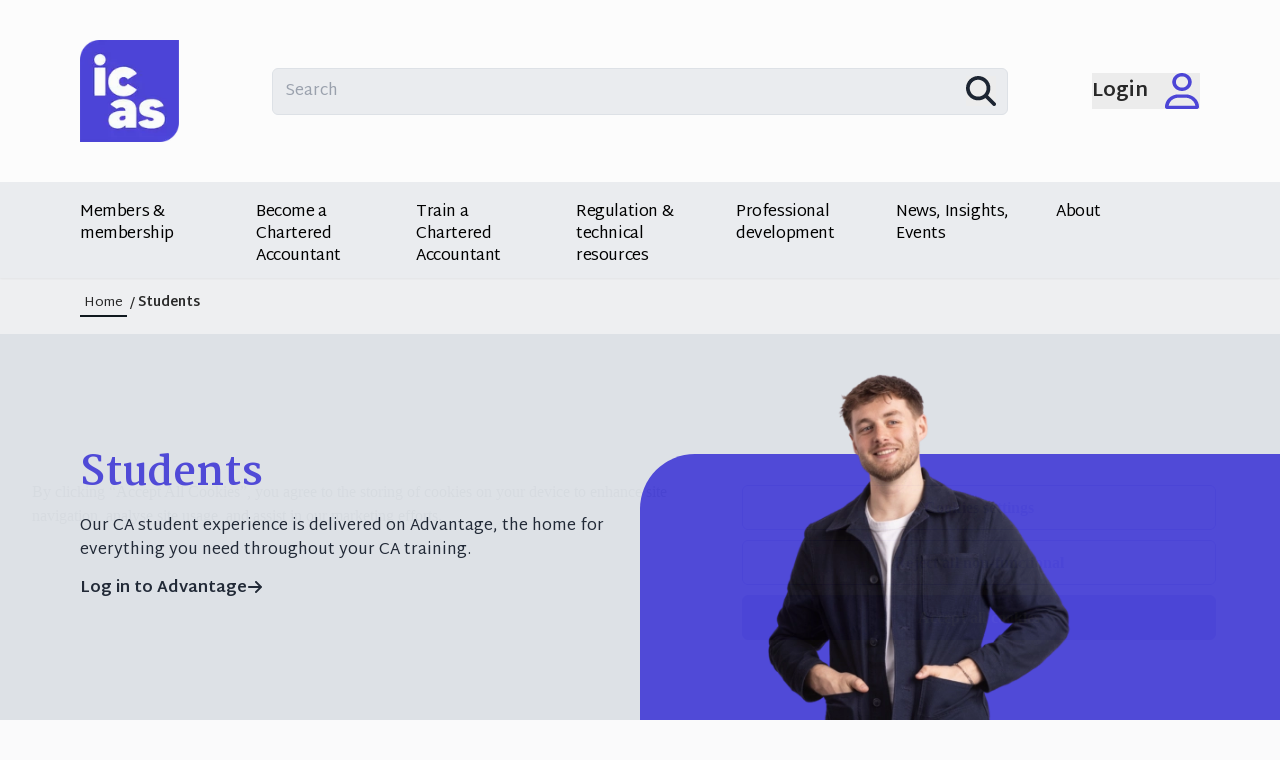

--- FILE ---
content_type: text/html; charset=utf-8
request_url: https://www.icas.com/icas-students
body_size: 29542
content:
<!DOCTYPE html><html lang="en" class="__variable_4b888e __variable_41251a"><head><meta charSet="utf-8"/><meta name="viewport" content="width=device-width, initial-scale=1"/><link rel="preload" as="image" imageSrcSet="/_next/image?url=%2Fimages%2FICAS_Logo_Purple.png&amp;w=128&amp;q=75 1x, /_next/image?url=%2Fimages%2FICAS_Logo_Purple.png&amp;w=256&amp;q=75 2x" fetchPriority="high"/><link rel="preload" as="image" imageSrcSet="/_next/image?url=https%3A%2F%2Ficas-com.uksouth01.umbraco.io%2Fmedia%2Ftrefzyll%2Fbecome-a-ca-final.png&amp;w=640&amp;q=100 1x, /_next/image?url=https%3A%2F%2Ficas-com.uksouth01.umbraco.io%2Fmedia%2Ftrefzyll%2Fbecome-a-ca-final.png&amp;w=828&amp;q=100 2x" fetchPriority="high"/><link rel="stylesheet" href="/_next/static/css/83ecf85fc6dbb05e.css" data-precedence="next"/><link rel="stylesheet" href="/_next/static/css/ae3e88fada5544d5.css" data-precedence="next"/><link rel="stylesheet" href="/_next/static/css/dd43dbaebdfd2338.css" data-precedence="next"/><link rel="stylesheet" href="/_next/static/css/0ac72def11fcaf37.css" data-precedence="next"/><link rel="stylesheet" href="/_next/static/css/d1ac357569b546a6.css" data-precedence="next"/><link rel="stylesheet" href="/_next/static/css/860cfdb7feae89ec.css" data-precedence="next"/><link rel="stylesheet" href="/_next/static/css/0224e709655f1f6b.css" data-precedence="next"/><link rel="stylesheet" href="/_next/static/css/e3d28eb62aa5a59c.css" data-precedence="next"/><link rel="stylesheet" href="/_next/static/css/49e8a2d20b7c5cc3.css" data-precedence="next"/><link rel="stylesheet" href="/_next/static/css/5d28f90403ce4ba6.css" data-precedence="next"/><link rel="stylesheet" href="/_next/static/css/960b08a3a637e984.css" data-precedence="next"/><link rel="stylesheet" href="/_next/static/css/0d88d3e11a600bcc.css" data-precedence="next"/><link rel="stylesheet" href="/_next/static/css/be36e5db927e8dbe.css" data-precedence="next"/><link rel="preload" as="script" fetchPriority="low" href="/_next/static/chunks/webpack-99b345b22c126bc0.js"/><script src="/_next/static/chunks/fd9d1056-fac73399038cbf1e.js" async=""></script><script src="/_next/static/chunks/2117-b0b617b9433657e1.js" async=""></script><script src="/_next/static/chunks/main-app-31c7029f623b0a9f.js" async=""></script><script src="/_next/static/chunks/0e5ce63c-03c1412c786ab737.js" async=""></script><script src="/_next/static/chunks/4609-56091bed24cf772c.js" async=""></script><script src="/_next/static/chunks/8207-6d9334c8e360932a.js" async=""></script><script src="/_next/static/chunks/697-5d9a752fd8a64bd2.js" async=""></script><script src="/_next/static/chunks/859-3168a377a50762c4.js" async=""></script><script src="/_next/static/chunks/6369-83aeee67db47f554.js" async=""></script><script src="/_next/static/chunks/6506-2c9bfe35eefdab9b.js" async=""></script><script src="/_next/static/chunks/8606-e99a5c9b104f300e.js" async=""></script><script src="/_next/static/chunks/695-9604fc966508a0b7.js" async=""></script><script src="/_next/static/chunks/2008-cec01a876be6c5a0.js" async=""></script><script src="/_next/static/chunks/app/layout-a6539ade68c67341.js" async=""></script><script src="/_next/static/chunks/app/error-bb40029260a78c27.js" async=""></script><script src="/_next/static/chunks/app/not-found-70779f512f45b99a.js" async=""></script><script src="/_next/static/chunks/3876-047c6056335d4b5a.js" async=""></script><script src="/_next/static/chunks/3242-5b19f615aff9d796.js" async=""></script><script src="/_next/static/chunks/app/(app)/%5BlandingPage%5D/%5B...slug%5D/page-c4cfd884ed33f502.js" async=""></script><link rel="preload" href="https://www.googletagmanager.com/gtm.js?id=GTM-5N3PX2NL" as="script"/><link rel="preload" href="https://scripts.simpleanalyticscdn.com/latest.js" as="script"/><link rel="preload" href="https://scripts.simpleanalyticscdn.com/auto-events.js" as="script"/><title>ICAS Students - ICAS</title><meta name="description" content="One stop place for all things ICAS student. From Advantage, to useful toolkits and news on our evolving syllabus. Advantage contains links to everything you need as a student."/><link rel="icon" href="/favicon/favicon.ico"/><meta name="next-size-adjust"/><script src="/_next/static/chunks/polyfills-42372ed130431b0a.js" noModule=""></script></head><body><a class="skip-link" href="#main-content">Skip to main content</a><header class="bg-white"><div class="standard-padding-y container mx-auto md:px-6 xl:px-0"><div class="top-row standard-grid"><div class="header-logo"><a href="/"><span class="sr-only">ICAS</span><img alt="" aria-label="ICAS Logo" title="ICAS Logo" fetchPriority="high" width="99" height="98" decoding="async" data-nimg="1" style="color:transparent" srcSet="/_next/image?url=%2Fimages%2FICAS_Logo_Purple.png&amp;w=128&amp;q=75 1x, /_next/image?url=%2Fimages%2FICAS_Logo_Purple.png&amp;w=256&amp;q=75 2x" src="/_next/image?url=%2Fimages%2FICAS_Logo_Purple.png&amp;w=256&amp;q=75"/></a></div><!--$--><div class="site-search undefined"><form><div><input type="text" aria-label="Search site content" placeholder="Search" title="Search" name="query"/><span><button type="submit" title="search button"><svg width="30" height="30" viewBox="0 0 32 32" fill="none" xmlns="http://www.w3.org/2000/svg" class="fill-icas_dark_blue"><path d="M26 13C26 15.8687 25.0688 18.5188 23.5 20.6688L31.4125 28.5875C32.1937 29.3687 32.1937 30.6375 31.4125 31.4188C30.6313 32.2 29.3625 32.2 28.5812 31.4188L20.6688 23.5C18.5188 25.075 15.8687 26 13 26C5.81875 26 0 20.1812 0 13C0 5.81875 5.81875 0 13 0C20.1812 0 26 5.81875 26 13ZM13 22C14.1819 22 15.3522 21.7672 16.4442 21.3149C17.5361 20.8626 18.5282 20.1997 19.364 19.364C20.1997 18.5282 20.8626 17.5361 21.3149 16.4442C21.7672 15.3522 22 14.1819 22 13C22 11.8181 21.7672 10.6478 21.3149 9.55585C20.8626 8.46392 20.1997 7.47177 19.364 6.63604C18.5282 5.80031 17.5361 5.13738 16.4442 4.68508C15.3522 4.23279 14.1819 4 13 4C11.8181 4 10.6478 4.23279 9.55585 4.68508C8.46392 5.13738 7.47177 5.80031 6.63604 6.63604C5.80031 7.47177 5.13738 8.46392 4.68508 9.55585C4.23279 10.6478 4 11.8181 4 13C4 14.1819 4.23279 15.3522 4.68508 16.4442C5.13738 17.5361 5.80031 18.5282 6.63604 19.364C7.47177 20.1997 8.46392 20.8626 9.55585 21.3149C10.6478 21.7672 11.8181 22 13 22Z"></path></svg></button></span></div></form></div><!--/$--><div class="login"><button class="heading focus:bg-icas_purple-50" type="button" aria-haspopup="dialog" aria-expanded="false" aria-controls="radix-:Rskq:" data-state="closed">Login<svg class="person-icon" aria-hidden="true" viewBox="0 0 36 38" fill="currentColor" xmlns="http://www.w3.org/2000/svg"><path d="M24.4077 9.5C24.4077 7.92528 23.731 6.41505 22.5264 5.30155C21.3218 4.18806 19.6881 3.5625 17.9846 3.5625C16.2811 3.5625 14.6474 4.18806 13.4428 5.30155C12.2382 6.41505 11.5615 7.92528 11.5615 9.5C11.5615 11.0747 12.2382 12.5849 13.4428 13.6984C14.6474 14.8119 16.2811 15.4375 17.9846 15.4375C19.6881 15.4375 21.3218 14.8119 22.5264 13.6984C23.731 12.5849 24.4077 11.0747 24.4077 9.5ZM7.70769 9.5C7.70769 6.98044 8.79043 4.56408 10.7177 2.78249C12.645 1.00089 15.259 0 17.9846 0C20.7102 0 23.3242 1.00089 25.2515 2.78249C27.1788 4.56408 28.2615 6.98044 28.2615 9.5C28.2615 12.0196 27.1788 14.4359 25.2515 16.2175C23.3242 17.9991 20.7102 19 17.9846 19C15.259 19 12.645 17.9991 10.7177 16.2175C8.79043 14.4359 7.70769 12.0196 7.70769 9.5ZM3.95822 34.4375H32.011C31.2964 29.7395 26.9287 26.125 21.6538 26.125H14.3154C9.04047 26.125 4.67278 29.7395 3.95822 34.4375ZM0 35.7957C0 28.4852 6.40701 22.5625 14.3154 22.5625H21.6538C29.5622 22.5625 35.9692 28.4852 35.9692 35.7957C35.9692 37.0129 34.9014 38 33.5846 38H2.38457C1.06784 38 0 37.0129 0 35.7957Z"></path></svg></button></div></div></div></header><div class="main-navigation" aria-label="main"><nav aria-label="Main" data-orientation="horizontal" dir="ltr" class="desktop-menu z-[1] h-full md:flex"><div style="position:relative"><ul data-orientation="horizontal" class="container" dir="ltr"><li><a class="topLevel transition duration-300 hover:underline" data-active="false" id="radix-:Rdkq:-trigger-radix-:R3dkq:" data-state="closed" aria-expanded="false" aria-controls="radix-:Rdkq:-content-radix-:R3dkq:" data-radix-collection-item="" href="/members-membership"><span>Members &amp; membership</span></a></li><li><a class="topLevel transition duration-300 hover:underline" data-active="false" id="radix-:Rdkq:-trigger-radix-:R5dkq:" data-state="closed" aria-expanded="false" aria-controls="radix-:Rdkq:-content-radix-:R5dkq:" data-radix-collection-item="" href="/become-a-chartered-accountant"><span>Become a Chartered Accountant</span></a></li><li><a class="topLevel transition duration-300 hover:underline" data-active="false" id="radix-:Rdkq:-trigger-radix-:R7dkq:" data-state="closed" aria-expanded="false" aria-controls="radix-:Rdkq:-content-radix-:R7dkq:" data-radix-collection-item="" href="/train-a-chartered-accountant"><span>Train a Chartered Accountant</span></a></li><li><a class="topLevel transition duration-300 hover:underline" data-active="false" id="radix-:Rdkq:-trigger-radix-:R9dkq:" data-state="closed" aria-expanded="false" aria-controls="radix-:Rdkq:-content-radix-:R9dkq:" data-radix-collection-item="" href="/regulation-technical-resources"><span>Regulation &amp; technical resources</span></a></li><li><a class="topLevel transition duration-300 hover:underline" data-active="false" id="radix-:Rdkq:-trigger-radix-:Rbdkq:" data-state="closed" aria-expanded="false" aria-controls="radix-:Rdkq:-content-radix-:Rbdkq:" data-radix-collection-item="" href="/professional-development"><span>Professional development</span></a></li><li><a class="topLevel transition duration-300 hover:underline" data-active="false" id="radix-:Rdkq:-trigger-radix-:Rddkq:" data-state="closed" aria-expanded="false" aria-controls="radix-:Rdkq:-content-radix-:Rddkq:" data-radix-collection-item="" href="/news-insights-events"><span>News, Insights, Events</span></a></li><li><a class="topLevel transition duration-300 hover:underline" data-active="false" id="radix-:Rdkq:-trigger-radix-:Rfdkq:" data-state="closed" aria-expanded="false" aria-controls="radix-:Rdkq:-content-radix-:Rfdkq:" data-radix-collection-item="" href="/about"><span>About</span></a></li></ul></div></nav><nav aria-label="Main" data-orientation="vertical" dir="ltr" class="mobile-menu z-[1] flex h-full"><div style="position:relative"><ul data-orientation="horizontal" dir="ltr"><li class="top-menu"><button id="radix-:R1lkq:-trigger-&quot;top-menu" data-state="closed" aria-expanded="false" aria-controls="radix-:R1lkq:-content-&quot;top-menu" class="mobile-trigger" data-radix-collection-item=""><svg width="15" height="15" viewBox="0 0 15 15" fill="none" xmlns="http://www.w3.org/2000/svg" class="menu-open"><path d="M1.5 3C1.22386 3 1 3.22386 1 3.5C1 3.77614 1.22386 4 1.5 4H13.5C13.7761 4 14 3.77614 14 3.5C14 3.22386 13.7761 3 13.5 3H1.5ZM1 7.5C1 7.22386 1.22386 7 1.5 7H13.5C13.7761 7 14 7.22386 14 7.5C14 7.77614 13.7761 8 13.5 8H1.5C1.22386 8 1 7.77614 1 7.5ZM1 11.5C1 11.2239 1.22386 11 1.5 11H13.5C13.7761 11 14 11.2239 14 11.5C14 11.7761 13.7761 12 13.5 12H1.5C1.22386 12 1 11.7761 1 11.5Z" fill="currentColor" fill-rule="evenodd" clip-rule="evenodd"></path></svg><svg width="15" height="15" viewBox="0 0 15 15" fill="none" xmlns="http://www.w3.org/2000/svg" class="menu-close"><path d="M12.8536 2.85355C13.0488 2.65829 13.0488 2.34171 12.8536 2.14645C12.6583 1.95118 12.3417 1.95118 12.1464 2.14645L7.5 6.79289L2.85355 2.14645C2.65829 1.95118 2.34171 1.95118 2.14645 2.14645C1.95118 2.34171 1.95118 2.65829 2.14645 2.85355L6.79289 7.5L2.14645 12.1464C1.95118 12.3417 1.95118 12.6583 2.14645 12.8536C2.34171 13.0488 2.65829 13.0488 2.85355 12.8536L7.5 8.20711L12.1464 12.8536C12.3417 13.0488 12.6583 13.0488 12.8536 12.8536C13.0488 12.6583 13.0488 12.3417 12.8536 12.1464L8.20711 7.5L12.8536 2.85355Z" fill="currentColor" fill-rule="evenodd" clip-rule="evenodd"></path></svg><span class="sr-only">Toggle Menu</span></button></li></ul></div></nav><!--$--><div class="site-search mobile"><form><div><input type="text" aria-label="Search site content" placeholder="Search" title="Search" name="query"/><span><button type="submit" title="search button"><svg width="30" height="30" viewBox="0 0 32 32" fill="none" xmlns="http://www.w3.org/2000/svg" class="fill-icas_dark_blue"><path d="M26 13C26 15.8687 25.0688 18.5188 23.5 20.6688L31.4125 28.5875C32.1937 29.3687 32.1937 30.6375 31.4125 31.4188C30.6313 32.2 29.3625 32.2 28.5812 31.4188L20.6688 23.5C18.5188 25.075 15.8687 26 13 26C5.81875 26 0 20.1812 0 13C0 5.81875 5.81875 0 13 0C20.1812 0 26 5.81875 26 13ZM13 22C14.1819 22 15.3522 21.7672 16.4442 21.3149C17.5361 20.8626 18.5282 20.1997 19.364 19.364C20.1997 18.5282 20.8626 17.5361 21.3149 16.4442C21.7672 15.3522 22 14.1819 22 13C22 11.8181 21.7672 10.6478 21.3149 9.55585C20.8626 8.46392 20.1997 7.47177 19.364 6.63604C18.5282 5.80031 17.5361 5.13738 16.4442 4.68508C15.3522 4.23279 14.1819 4 13 4C11.8181 4 10.6478 4.23279 9.55585 4.68508C8.46392 5.13738 7.47177 5.80031 6.63604 6.63604C5.80031 7.47177 5.13738 8.46392 4.68508 9.55585C4.23279 10.6478 4 11.8181 4 13C4 14.1819 4.23279 15.3522 4.68508 16.4442C5.13738 17.5361 5.80031 18.5282 6.63604 19.364C7.47177 20.1997 8.46392 20.8626 9.55585 21.3149C10.6478 21.7672 11.8181 22 13 22Z"></path></svg></button></span></div></form></div><!--/$--></div><div id="main-content"><div class="w-full bg-icas_dark_blue-50/65 font-sans"><div class="container flex items-center justify-between py-4"><div class="breadcrumb"><span class="breadcrumb-item"><a href="/">Home</a></span> <!-- -->/<!-- --> <span class="font-bold capitalize">Students</span></div></div></div><section class="bannerLanding banner-reverse bg-icas_dark_blue-100 text-black"><div class="banner-outer standard-grid container lg:gap-0"><div class="content-panel"><div class="py-4"><h1>Students</h1><p>Our CA student experience is delivered on Advantage, the home for everything you need throughout your CA training. </p><a class="btn btn-text no-decoration btn-md hover:pointer hover:underline hover:decoration-icas_cyan" href="https://advantage.icas.com/"><span class="mb-[-4px] font-bold">Log in to Advantage</span><svg class="arrow-icon" xmlns="http://www.w3.org/2000/svg" viewBox="0 0 448 512"><path fill="currentColor" d="M438.6 278.6c12.5-12.5 12.5-32.8 0-45.3l-160-160c-12.5-12.5-32.8-12.5-45.3 0s-12.5 32.8 0 45.3L338.8 224 32 224c-17.7 0-32 14.3-32 32s14.3 32 32 32l306.7 0L233.4 393.4c-12.5 12.5-12.5 32.8 0 45.3s32.8 12.5 45.3 0l160-160z"></path></svg></a></div></div><div class="image-panel absolute max-sm:hidden"><img alt="" fetchPriority="high" width="400" height="400" decoding="async" data-nimg="1" style="color:transparent" srcSet="/_next/image?url=https%3A%2F%2Ficas-com.uksouth01.umbraco.io%2Fmedia%2Ftrefzyll%2Fbecome-a-ca-final.png&amp;w=640&amp;q=100 1x, /_next/image?url=https%3A%2F%2Ficas-com.uksouth01.umbraco.io%2Fmedia%2Ftrefzyll%2Fbecome-a-ca-final.png&amp;w=828&amp;q=100 2x" src="/_next/image?url=https%3A%2F%2Ficas-com.uksouth01.umbraco.io%2Fmedia%2Ftrefzyll%2Fbecome-a-ca-final.png&amp;w=828&amp;q=100"/></div></div></section><div class="landingPage flex flex-col gap-2"><div class="standard-padding-x standard-padding-bottom container standard-padding-top flex flex-col gap-10 font-sans"><p class="text-lg md:text-xl gap-2 font-sans"><span class="md:mr-2">Access resources, expert guidance and a supportive community to excel in your chartered accountancy training.</span> </p></div><div class="landingPage flex flex-col"><div class="accordion-root not-prose standard-padding-x standard-padding-bottom container" data-orientation="vertical"><div data-state="closed" data-orientation="vertical" class="accordion-item group" id="b89a330b-10e7-419a-8aeb-2385cf42aef9"><h3 data-orientation="vertical" data-state="closed" class="accordion-header"><button type="button" aria-controls="radix-:Rj3efjtukq:" aria-expanded="false" data-state="closed" data-orientation="vertical" id="radix-:R33efjtukq:" class="accordion-trigger" data-radix-collection-item="">Class timetable<svg width="15" height="15" viewBox="0 0 15 15" fill="none" xmlns="http://www.w3.org/2000/svg" class="trigger-icon" aria-hidden="true"><path d="M3.13523 6.15803C3.3241 5.95657 3.64052 5.94637 3.84197 6.13523L7.5 9.56464L11.158 6.13523C11.3595 5.94637 11.6759 5.95657 11.8648 6.15803C12.0536 6.35949 12.0434 6.67591 11.842 6.86477L7.84197 10.6148C7.64964 10.7951 7.35036 10.7951 7.15803 10.6148L3.15803 6.86477C2.95657 6.67591 2.94637 6.35949 3.13523 6.15803Z" fill="currentColor" fill-rule="evenodd" clip-rule="evenodd"></path></svg></button></h3><div data-state="closed" id="radix-:Rj3efjtukq:" hidden="" role="region" aria-labelledby="radix-:R33efjtukq:" data-orientation="vertical" class="accordion-content" style="--radix-accordion-content-height:var(--radix-collapsible-content-height);--radix-accordion-content-width:var(--radix-collapsible-content-width)"></div></div><div data-state="closed" data-orientation="vertical" class="accordion-item group" id="d6beceba-4b97-49ea-bcae-3b6ac08b9f1c"><h3 data-orientation="vertical" data-state="closed" class="accordion-header"><button type="button" aria-controls="radix-:Rl3efjtukq:" aria-expanded="false" data-state="closed" data-orientation="vertical" id="radix-:R53efjtukq:" class="accordion-trigger" data-radix-collection-item="">Assessment results<svg width="15" height="15" viewBox="0 0 15 15" fill="none" xmlns="http://www.w3.org/2000/svg" class="trigger-icon" aria-hidden="true"><path d="M3.13523 6.15803C3.3241 5.95657 3.64052 5.94637 3.84197 6.13523L7.5 9.56464L11.158 6.13523C11.3595 5.94637 11.6759 5.95657 11.8648 6.15803C12.0536 6.35949 12.0434 6.67591 11.842 6.86477L7.84197 10.6148C7.64964 10.7951 7.35036 10.7951 7.15803 10.6148L3.15803 6.86477C2.95657 6.67591 2.94637 6.35949 3.13523 6.15803Z" fill="currentColor" fill-rule="evenodd" clip-rule="evenodd"></path></svg></button></h3><div data-state="closed" id="radix-:Rl3efjtukq:" hidden="" role="region" aria-labelledby="radix-:R53efjtukq:" data-orientation="vertical" class="accordion-content" style="--radix-accordion-content-height:var(--radix-collapsible-content-height);--radix-accordion-content-width:var(--radix-collapsible-content-width)"></div></div><div data-state="closed" data-orientation="vertical" class="accordion-item group" id="3fe6f4d7-7307-4fec-99fb-80333b720853"><h3 data-orientation="vertical" data-state="closed" class="accordion-header"><button type="button" aria-controls="radix-:Rn3efjtukq:" aria-expanded="false" data-state="closed" data-orientation="vertical" id="radix-:R73efjtukq:" class="accordion-trigger" data-radix-collection-item="">Learning resources<svg width="15" height="15" viewBox="0 0 15 15" fill="none" xmlns="http://www.w3.org/2000/svg" class="trigger-icon" aria-hidden="true"><path d="M3.13523 6.15803C3.3241 5.95657 3.64052 5.94637 3.84197 6.13523L7.5 9.56464L11.158 6.13523C11.3595 5.94637 11.6759 5.95657 11.8648 6.15803C12.0536 6.35949 12.0434 6.67591 11.842 6.86477L7.84197 10.6148C7.64964 10.7951 7.35036 10.7951 7.15803 10.6148L3.15803 6.86477C2.95657 6.67591 2.94637 6.35949 3.13523 6.15803Z" fill="currentColor" fill-rule="evenodd" clip-rule="evenodd"></path></svg></button></h3><div data-state="closed" id="radix-:Rn3efjtukq:" hidden="" role="region" aria-labelledby="radix-:R73efjtukq:" data-orientation="vertical" class="accordion-content" style="--radix-accordion-content-height:var(--radix-collapsible-content-height);--radix-accordion-content-width:var(--radix-collapsible-content-width)"></div></div><div data-state="closed" data-orientation="vertical" class="accordion-item group" id="924d8662-7038-4353-9831-ee13acea4940"><h3 data-orientation="vertical" data-state="closed" class="accordion-header"><button type="button" aria-controls="radix-:Rp3efjtukq:" aria-expanded="false" data-state="closed" data-orientation="vertical" id="radix-:R93efjtukq:" class="accordion-trigger" data-radix-collection-item="">Assessment Terms and Conditions<svg width="15" height="15" viewBox="0 0 15 15" fill="none" xmlns="http://www.w3.org/2000/svg" class="trigger-icon" aria-hidden="true"><path d="M3.13523 6.15803C3.3241 5.95657 3.64052 5.94637 3.84197 6.13523L7.5 9.56464L11.158 6.13523C11.3595 5.94637 11.6759 5.95657 11.8648 6.15803C12.0536 6.35949 12.0434 6.67591 11.842 6.86477L7.84197 10.6148C7.64964 10.7951 7.35036 10.7951 7.15803 10.6148L3.15803 6.86477C2.95657 6.67591 2.94637 6.35949 3.13523 6.15803Z" fill="currentColor" fill-rule="evenodd" clip-rule="evenodd"></path></svg></button></h3><div data-state="closed" id="radix-:Rp3efjtukq:" hidden="" role="region" aria-labelledby="radix-:R93efjtukq:" data-orientation="vertical" class="accordion-content" style="--radix-accordion-content-height:var(--radix-collapsible-content-height);--radix-accordion-content-width:var(--radix-collapsible-content-width)"></div></div></div><div class="standard-padding-x standard-padding-bottom container flex flex-col gap-10 font-sans"><p class="text-lg md:text-xl gap-2 font-sans"><span class="md:mr-2">Get a closer look at your schedule with our term, year and three-year planners.</span><a class="btn btn-text no-decoration btn-md btn-xl inline-btn" href="/icas-students/documents/planners"><span class="mb-[-4px] font-bold">View now</span><svg class="arrow-icon" xmlns="http://www.w3.org/2000/svg" viewBox="0 0 448 512"><path fill="currentColor" d="M438.6 278.6c12.5-12.5 12.5-32.8 0-45.3l-160-160c-12.5-12.5-32.8-12.5-45.3 0s-12.5 32.8 0 45.3L338.8 224 32 224c-17.7 0-32 14.3-32 32s14.3 32 32 32l306.7 0L233.4 393.4c-12.5 12.5-12.5 32.8 0 45.3s32.8 12.5 45.3 0l160-160z"></path></svg></a> </p></div><section class="banner bg-icas_purple text-white banner-standard campaign-banner"><div class="banner-outer standard-grid lg:gap-0"><div class="image-panel"><img alt="" loading="lazy" width="1120" height="400" decoding="async" data-nimg="1" class="curved" style="color:transparent;object-fit:cover;object-position:42.10921996581053% 0.17137695358345853%" srcSet="/_next/image?url=https%3A%2F%2Ficas-com.uksouth01.umbraco.io%2Fmedia%2Fvtmoec3h%2Ficas-stu_0463.jpg%3Frxy%3D0.4210921996581053%2C0.17137695358345853%26mode%3Dcrop%26width%3D1120%26height%3D400&amp;w=1200&amp;q=95 1x, /_next/image?url=https%3A%2F%2Ficas-com.uksouth01.umbraco.io%2Fmedia%2Fvtmoec3h%2Ficas-stu_0463.jpg%3Frxy%3D0.4210921996581053%2C0.17137695358345853%26mode%3Dcrop%26width%3D1120%26height%3D400&amp;w=3840&amp;q=95 2x" src="/_next/image?url=https%3A%2F%2Ficas-com.uksouth01.umbraco.io%2Fmedia%2Fvtmoec3h%2Ficas-stu_0463.jpg%3Frxy%3D0.4210921996581053%2C0.17137695358345853%26mode%3Dcrop%26width%3D1120%26height%3D400&amp;w=3840&amp;q=95"/></div><div class="content-panel large-padding"><span><h2>Wellbeing support</h2></span><p>Learn about the wellbeing support, there to help you whenever you need it.</p><a class="btn btn-secondary no-decoration btn-md" href="https://advantage.icas.com/d2l/home/7800"><span class="mb-[-4px] font-bold">Find out more</span><svg class="arrow-icon" xmlns="http://www.w3.org/2000/svg" viewBox="0 0 448 512"><path fill="currentColor" d="M438.6 278.6c12.5-12.5 12.5-32.8 0-45.3l-160-160c-12.5-12.5-32.8-12.5-45.3 0s-12.5 32.8 0 45.3L338.8 224 32 224c-17.7 0-32 14.3-32 32s14.3 32 32 32l306.7 0L233.4 393.4c-12.5 12.5-12.5 32.8 0 45.3s32.8 12.5 45.3 0l160-160z"></path></svg></a></div></div></section><section class="latest-news standard-padding-y standard-padding-x container"><div class="mb-4 flex items-baseline justify-between lg:mt-4"><h2 class="mb-0 text-xl lg:text-2xl">News</h2><a class="btn btn-text no-decoration btn-md" href="/news-insights-events/news?topicTags=dd85739a8e0c4cbd8e48bfb33b16be40"><span class="mb-[-4px] font-bold">View all</span><svg class="arrow-icon" xmlns="http://www.w3.org/2000/svg" viewBox="0 0 448 512"><path fill="currentColor" d="M438.6 278.6c12.5-12.5 12.5-32.8 0-45.3l-160-160c-12.5-12.5-32.8-12.5-45.3 0s-12.5 32.8 0 45.3L338.8 224 32 224c-17.7 0-32 14.3-32 32s14.3 32 32 32l306.7 0L233.4 393.4c-12.5 12.5-12.5 32.8 0 45.3s32.8 12.5 45.3 0l160-160z"></path></svg></a></div><div class="standard-grid"><div class="col-span-12 md:col-span-4 undefined"><div class="flex h-[349px] max-h-[349px] flex-col gap-4 border-y bg-icas_dark_blue-50 pt-6 font-sans transition-all duration-300 ease-in-out hover:bg-icas_purple-50"><img alt="" loading="lazy" width="370" height="156" decoding="async" data-nimg="1" class="h-[156px] w-full object-cover" style="color:transparent" srcSet="/_next/image?url=https%3A%2F%2Ficas-com.uksouth01.umbraco.io%2Fmedia%2Feeefayfk%2Ficas-stu_0910-edit.jpg%3Fmode%3Dcrop%26width%3D370%26height%3D156&amp;w=384&amp;q=95 1x, /_next/image?url=https%3A%2F%2Ficas-com.uksouth01.umbraco.io%2Fmedia%2Feeefayfk%2Ficas-stu_0910-edit.jpg%3Fmode%3Dcrop%26width%3D370%26height%3D156&amp;w=750&amp;q=95 2x" src="/_next/image?url=https%3A%2F%2Ficas-com.uksouth01.umbraco.io%2Fmedia%2Feeefayfk%2Ficas-stu_0910-edit.jpg%3Fmode%3Dcrop%26width%3D370%26height%3D156&amp;w=750&amp;q=95"/><a class="no-decoration" href="/news-insights-events/news/press-release/icas-expands-uk-access-to-accountancy-with-first-welsh-degree-accreditation/"><h3 class="no-bottom-margin line-clamp-3 px-2 text-base no-underline transition hover:underline">ICAS expands UK access to accountancy with first Welsh degree accreditation</h3></a><div class="mt-auto flex items-center justify-between px-2"><p class="text-sm">16 December 2025</p></div></div></div><div class="col-span-12 md:col-span-4 undefined"><div class="flex h-[349px] max-h-[349px] flex-col gap-4 border-y bg-icas_dark_blue-50 pt-6 font-sans transition-all duration-300 ease-in-out hover:bg-icas_purple-50"><img alt="" loading="lazy" width="370" height="156" decoding="async" data-nimg="1" class="h-[156px] w-full object-cover" style="color:transparent" srcSet="/_next/image?url=https%3A%2F%2Ficas-com.uksouth01.umbraco.io%2Fmedia%2Fniednsf3%2Ficas25_0451.jpg%3Fmode%3Dcrop%26width%3D370%26height%3D156&amp;w=384&amp;q=95 1x, /_next/image?url=https%3A%2F%2Ficas-com.uksouth01.umbraco.io%2Fmedia%2Fniednsf3%2Ficas25_0451.jpg%3Fmode%3Dcrop%26width%3D370%26height%3D156&amp;w=750&amp;q=95 2x" src="/_next/image?url=https%3A%2F%2Ficas-com.uksouth01.umbraco.io%2Fmedia%2Fniednsf3%2Ficas25_0451.jpg%3Fmode%3Dcrop%26width%3D370%26height%3D156&amp;w=750&amp;q=95"/><a class="no-decoration" href="/news-insights-events/news/icas-announcements/icas-office-closure-over-the-2025-2026-christmas-break/"><h3 class="no-bottom-margin line-clamp-3 px-2 text-base no-underline transition hover:underline">ICAS office closure over the 2025–2026 Christmas break</h3></a><div class="mt-auto flex items-center justify-between px-2"><p class="text-sm">27 November 2025</p></div></div></div><div class="col-span-12 md:col-span-4 undefined"><div class="flex h-[349px] max-h-[349px] flex-col gap-4 border-y bg-icas_dark_blue-50 pt-6 font-sans transition-all duration-300 ease-in-out hover:bg-icas_purple-50"><img alt="" loading="lazy" width="370" height="156" decoding="async" data-nimg="1" class="h-[156px] w-full object-cover" style="color:transparent" srcSet="/_next/image?url=https%3A%2F%2Ficas-com.uksouth01.umbraco.io%2Fmedia%2F5b2ljatu%2Ficas-stu_0436.jpg%3Fmode%3Dcrop%26width%3D370%26height%3D156&amp;w=384&amp;q=95 1x, /_next/image?url=https%3A%2F%2Ficas-com.uksouth01.umbraco.io%2Fmedia%2F5b2ljatu%2Ficas-stu_0436.jpg%3Fmode%3Dcrop%26width%3D370%26height%3D156&amp;w=750&amp;q=95 2x" src="/_next/image?url=https%3A%2F%2Ficas-com.uksouth01.umbraco.io%2Fmedia%2F5b2ljatu%2Ficas-stu_0436.jpg%3Fmode%3Dcrop%26width%3D370%26height%3D156&amp;w=750&amp;q=95"/><a class="no-decoration" href="/news-insights-events/news/icas-announcements/icas-celebrated-at-learning-technologies-awards-2025/"><h3 class="no-bottom-margin line-clamp-3 px-2 text-base no-underline transition hover:underline">ICAS celebrated at Learning Technologies Awards 2025</h3></a><div class="mt-auto flex items-center justify-between px-2"><p class="text-sm">13 November 2025</p></div></div></div></div></section></div></div></div><footer class="font-sans text-sm md:text-base"><div class="standard-padding-y container"><div class="footer-grid"><div class="col-span-12 h-[75px] md:col-span-2 lg:h-[150px]"><div class="relative size-[75px] lg:size-[150px]"><a href="/"><span class="sr-only">ICAS</span><img alt="" aria-label="ICAS Logo" title="ICAS Logo" loading="lazy" decoding="async" data-nimg="fill" style="position:absolute;height:100%;width:100%;left:0;top:0;right:0;bottom:0;object-fit:contain;color:transparent" sizes="100vw" srcSet="/_next/image?url=%2Fimages%2FICAS_Logo_Purple.png&amp;w=640&amp;q=75 640w, /_next/image?url=%2Fimages%2FICAS_Logo_Purple.png&amp;w=750&amp;q=75 750w, /_next/image?url=%2Fimages%2FICAS_Logo_Purple.png&amp;w=828&amp;q=75 828w, /_next/image?url=%2Fimages%2FICAS_Logo_Purple.png&amp;w=1080&amp;q=75 1080w, /_next/image?url=%2Fimages%2FICAS_Logo_Purple.png&amp;w=1200&amp;q=75 1200w, /_next/image?url=%2Fimages%2FICAS_Logo_Purple.png&amp;w=1920&amp;q=75 1920w, /_next/image?url=%2Fimages%2FICAS_Logo_Purple.png&amp;w=2048&amp;q=75 2048w, /_next/image?url=%2Fimages%2FICAS_Logo_Purple.png&amp;w=3840&amp;q=75 3840w" src="/_next/image?url=%2Fimages%2FICAS_Logo_Purple.png&amp;w=3840&amp;q=75"/></a></div></div><div class="col-span-12 md:col-span-4"><nav class="md:max-w-fit"><ul><li class="undefined transition hover:underline"><a href="https://advantage.icas.com">Advantage</a></li><li class="undefined transition hover:underline"><a href="/members-membership/find-a-ca">Find a CA</a></li><li class="undefined transition hover:underline"><a href="/news-insights-events/ca-magazine">CA Magazine</a></li><li class="undefined transition hover:underline"><a href="/about/contact">Contact us</a></li></ul><div class="mt-4 border-t pt-4"></div><ul><li class="undefined transition hover:underline"><a href="/about/terms-and-conditions">Terms and Conditions</a></li><li class="undefined transition hover:underline"><a href="/about/modern-slavery-statement">Modern Slavery Agreement</a></li><li class="undefined transition hover:underline"><a href="/about/icas-privacy-notice">Privacy notice</a></li><li class="transition hover:underline"><a href="https://www.icas.com/cookie-policy">Cookie policy</a></li></ul></nav></div><div class="col-span-12 max-md:border-t max-md:border-white max-md:pt-4 md:col-span-6 md:border-l md:border-icas_purple-50 md:pl-8"><h3 class="font-sans">Connect with ICAS</h3><ul class="logos"><li><a href="https://www.tiktok.com/@icas_accounting" target="_blank" rel="noreferrer"><span class="sr-only">TikTok (opens new window)</span><svg xmlns="http://www.w3.org/2000/svg" width="24" height="24" viewBox="0 0 24 24" id="tiktok_icon" data-name="TikTok Icon" class="fill-white transition-colors hover:fill-icas_cyan"><title>TikTok Icon</title><path d="M12 0c6.6274 0 12 5.3726 12 12s-5.3726 12-12 12S0 18.6274 0 12 5.3726 0 12 0Zm3.1623 4h-2.7508v10.9209a2.3324 2.3324 0 0 1-3.0455 2.2209 2.3324 2.3324 0 0 1 1.4129-4.4459V9.8862a5.0812 5.0812 0 0 0-5.7481 5.5912 5.0805 5.0805 0 0 0 3.802 4.3668 5.0818 5.0818 0 0 0 5.423-2.0286c.5899-.8501.9062-1.86.9065-2.8947V9.3345A6.5666 6.5666 0 0 0 19 10.5614V7.83a3.796 3.796 0 0 1-2.0944-.6295 3.8188 3.8188 0 0 1-1.6852-2.5075 3.7856 3.7856 0 0 1-.058-.693Z"></path></svg></a></li><li><a href="https://twitter.com/icasaccounting" target="_blank" rel="noreferrer"><span class="sr-only">Twitter (opens new window)</span><svg xmlns="http://www.w3.org/2000/svg" version="1.1" id="twitter_icon" data-name="Twitter Icon" width="24px" height="24px" viewBox="0 0 256 256" class="fill-white transition-colors hover:fill-icas_cyan"><title>Twitter Icon</title><g transform="translate(1.4065934065934016 1.4065934065934016) scale(2.81 2.81)"><polygon points="24.89,23.01 57.79,66.99 65.24,66.99 32.34,23.01 " transform="  matrix(1 0 0 1 0 0) "></polygon><path d="M 45 0 L 45 0 C 20.147 0 0 20.147 0 45 v 0 c 0 24.853 20.147 45 45 45 h 0 c 24.853 0 45 -20.147 45 -45 v 0 C 90 20.147 69.853 0 45 0 z M 56.032 70.504 L 41.054 50.477 L 22.516 70.504 h -4.765 L 38.925 47.63 L 17.884 19.496 h 16.217 L 47.895 37.94 l 17.072 -18.444 h 4.765 L 50.024 40.788 l 22.225 29.716 H 56.032 z" transform=" matrix(1 0 0 1 0 0) " stroke-linecap="round"></path></g></svg></a></li><li><a href="https://www.linkedin.com/company/the-institute-of-chartered-accountants-of-scotland/" target="_blank" rel="noreferrer"><span class="sr-only">LinkedIn (opens new window)</span><svg width="24px" height="24px" id="linkedin_icon" data-name="LinkedIn Icon" xmlns="http://www.w3.org/2000/svg" viewBox="0 0 243.05 243.05" class="fill-white transition-colors hover:fill-icas_cyan"><title>LinkedIn Icon</title><path d="M176.12,381.52A121.53,121.53,0,1,1,297.64,503,121.52,121.52,0,0,1,176.12,381.52Z" transform="translate(-176.12 -259.99)"></path><path class="fill-icas_dark_blue" d="M259.28,444.32V351h-31v93.34ZM243.76,338.24c10.81,0,17.56-7.17,17.56-16.13C261.11,313,254.57,306,244,306s-17.55,7-17.55,16.12c0,9,6.74,16.13,17.14,16.13Z" transform="translate(-176.12 -259.99)"></path><path class="fill-icas_dark_blue" d="M276.44,444.32h31V392.19a21.19,21.19,0,0,1,1-7.57c2.25-5.57,7.35-11.34,15.91-11.34,11.23,0,15.72,8.55,15.72,21.1v49.94h31V390.8c0-28.67-15.3-42-35.72-42-16.74,0-24.09,9.36-28.17,15.72h.21V351h-31c.41,8.75,0,93.34,0,93.34Z" transform="translate(-176.12 -259.99)"></path></svg></a></li><li><a href="https://www.instagram.com/icas_accounting/" target="_blank" rel="noreferrer"><span class="sr-only">Instagram (opens new window)</span><svg xmlns="http://www.w3.org/2000/svg" width="24" height="24" id="instagram_icon" data-name="Instagram Icon" viewBox="0 0 24 24" class="fill-white transition-colors hover:fill-icas_cyan"><title>Instagram Icon</title><path d="M14.829 6.302c-.738-.034-.96-.04-2.829-.04s-2.09.007-2.828.04c-1.899.087-2.783.986-2.87 2.87-.033.738-.041.959-.041 2.828s.008 2.09.041 2.829c.087 1.879.967 2.783 2.87 2.87.737.033.959.041 2.828.041 1.87 0 2.091-.007 2.829-.041 1.899-.086 2.782-.988 2.87-2.87.033-.738.04-.96.04-2.829s-.007-2.09-.04-2.828c-.088-1.883-.973-2.783-2.87-2.87zm-2.829 9.293c-1.985 0-3.595-1.609-3.595-3.595 0-1.985 1.61-3.594 3.595-3.594s3.595 1.609 3.595 3.594c0 1.985-1.61 3.595-3.595 3.595zm3.737-6.491c-.464 0-.84-.376-.84-.84 0-.464.376-.84.84-.84.464 0 .84.376.84.84 0 .463-.376.84-.84.84zm-1.404 2.896c0 1.289-1.045 2.333-2.333 2.333s-2.333-1.044-2.333-2.333c0-1.289 1.045-2.333 2.333-2.333s2.333 1.044 2.333 2.333zm-2.333-12c-6.627 0-12 5.373-12 12s5.373 12 12 12 12-5.373 12-12-5.373-12-12-12zm6.958 14.886c-.115 2.545-1.532 3.955-4.071 4.072-.747.034-.986.042-2.887.042s-2.139-.008-2.886-.042c-2.544-.117-3.955-1.529-4.072-4.072-.034-.746-.042-.985-.042-2.886 0-1.901.008-2.139.042-2.886.117-2.544 1.529-3.955 4.072-4.071.747-.035.985-.043 2.886-.043s2.14.008 2.887.043c2.545.117 3.957 1.532 4.071 4.071.034.747.042.985.042 2.886 0 1.901-.008 2.14-.042 2.886z"></path></svg></a></li><li class="mr-0"><a href="https://www.youtube.com/@Icas_accounting" target="_blank" rel="noreferrer"><span class="sr-only">Youtube (opens new window)</span><svg viewBox="-143 145 512 512" xmlns="http://www.w3.org/2000/svg" id="youtube_icon" version="1.1" width="25px" height="24px" transform="matrix(1, 0, 0, 1, 0, 0)" data-name="Youtube Icon" class="fill-white transition-colors hover:fill-icas_cyan"><g id="SVGRepo_bgCarrier" stroke-width="0"></g><g id="SVGRepo_tracerCarrier" stroke-linecap="round" stroke-linejoin="round"></g><g id="SVGRepo_iconCarrier"><g><polygon points="78.9,450.3 162.7,401.1 78.9,351.9 "></polygon><path d="M113,145c-141.4,0-256,114.6-256,256s114.6,256,256,256s256-114.6,256-256S254.4,145,113,145z M241,446.8L241,446.8 c0,44.1-44.1,44.1-44.1,44.1H29.1c-44.1,0-44.1-44.1-44.1-44.1v-91.5c0-44.1,44.1-44.1,44.1-44.1h167.8c44.1,0,44.1,44.1,44.1,44.1 V446.8z"></path></g></g></svg></a></li></ul><h3 class="pt-4 font-sans max-md:border-t max-md:border-white max-md:pt-4">ICAS is a member of the following bodies</h3><ul class="logos"><li><a href="https://www.ccab.org.uk" target="_blank" rel="noreferrer"><span class="sr-only">Consultative Committee of Accountancy Bodies (opens new window)</span><img alt="Consultative Committee of Accountancy Bodies logo" title="Consultative Committee of Accountancy Bodies" loading="lazy" width="70" height="70" decoding="async" data-nimg="1" style="color:transparent" srcSet="/_next/image?url=%2Fimages%2FCCAB-logo.png&amp;w=96&amp;q=75 1x, /_next/image?url=%2Fimages%2FCCAB-logo.png&amp;w=256&amp;q=75 2x" src="/_next/image?url=%2Fimages%2FCCAB-logo.png&amp;w=256&amp;q=75"/></a></li><li class="bg-white px-1 py-2"><a href="https://charteredaccountantsworldwide.com" target="_blank" rel="noreferrer"><span class="sr-only">Chartered Accountants Worldwide (opens new window)</span><img alt="Chartered Accountants Worldwide logo" title="Chartered Accountants Worldwide" loading="lazy" width="70" height="70" decoding="async" data-nimg="1" style="color:transparent" srcSet="/_next/image?url=%2Fimages%2Fcaw-logo-02.png&amp;w=96&amp;q=75 1x, /_next/image?url=%2Fimages%2Fcaw-logo-02.png&amp;w=256&amp;q=75 2x" src="/_next/image?url=%2Fimages%2Fcaw-logo-02.png&amp;w=256&amp;q=75"/></a></li><li><a href="https://www.globalaccountingalliance.com" target="_blank" rel="noreferrer"><span class="sr-only">Global Accounting Alliance (opens new window)</span><img alt="IFAC" title="Global Accounting Alliance" loading="lazy" width="70" height="70" decoding="async" data-nimg="1" style="color:transparent" srcSet="/_next/image?url=%2Fimages%2FGAA-Header-Logo-white-1.png&amp;w=96&amp;q=75 1x, /_next/image?url=%2Fimages%2FGAA-Header-Logo-white-1.png&amp;w=256&amp;q=75 2x" src="/_next/image?url=%2Fimages%2FGAA-Header-Logo-white-1.png&amp;w=256&amp;q=75"/></a></li><li><a href="https://www.ifac.org/" target="_blank" rel="noreferrer"><span class="sr-only">International Federation of Accountants (opens new window)</span><img alt="IFAC" title="International Federation of Accountants" loading="lazy" width="70" height="70" decoding="async" data-nimg="1" style="color:transparent" srcSet="/_next/image?url=%2Fimages%2FIFAC_150px_1.png&amp;w=96&amp;q=75 1x, /_next/image?url=%2Fimages%2FIFAC_150px_1.png&amp;w=256&amp;q=75 2x" src="/_next/image?url=%2Fimages%2FIFAC_150px_1.png&amp;w=256&amp;q=75"/></a></li><li><a href="http://www.accessaccountancy.org/" target="_blank" rel="noreferrer"><span class="sr-only">Access Accountancy (opens new window)</span><img alt="Access Acountancy" title="Access Accountancy" loading="lazy" width="70" height="70" decoding="async" data-nimg="1" style="color:transparent" srcSet="/_next/image?url=%2Fimages%2Faa-logo-wide-white.png&amp;w=96&amp;q=75 1x, /_next/image?url=%2Fimages%2Faa-logo-wide-white.png&amp;w=256&amp;q=75 2x" src="/_next/image?url=%2Fimages%2Faa-logo-wide-white.png&amp;w=256&amp;q=75"/></a></li><li class="mr-0"><a href="https://www.womeninfinance.org.uk/" target="_blank" rel="noreferrer"><span class="sr-only">Women in Finance Charter (opens new window)</span><img alt="Women in Finance Charter" title="Women in Finance Charter" loading="lazy" width="70" height="70" decoding="async" data-nimg="1" style="color:transparent" srcSet="/_next/image?url=%2Fimages%2FWIF_Charter_Mark_FINAL_PNG.png&amp;w=96&amp;q=75 1x, /_next/image?url=%2Fimages%2FWIF_Charter_Mark_FINAL_PNG.png&amp;w=256&amp;q=75 2x" src="/_next/image?url=%2Fimages%2FWIF_Charter_Mark_FINAL_PNG.png&amp;w=256&amp;q=75"/></a></li></ul><div class="flex max-md:border-t max-md:border-white max-md:pt-4"><div><h3 class="font-sans">Charities</h3><ul class="logos mb-0"><li><a href="https://www.icasfoundation.org.uk/" target="_blank" rel="noreferrer"><span class="sr-only">ICAS Foundation (opens new window)</span><img alt="ICAS Foundation" title="ICAS Foundation" loading="lazy" width="57" height="59" decoding="async" data-nimg="1" style="color:transparent" srcSet="/_next/image?url=%2Fimages%2FICASF_Logo_Purple_web-6.png&amp;w=64&amp;q=75 1x, /_next/image?url=%2Fimages%2FICASF_Logo_Purple_web-6.png&amp;w=128&amp;q=75 2x" src="/_next/image?url=%2Fimages%2FICASF_Logo_Purple_web-6.png&amp;w=128&amp;q=75"/></a></li><li><a href="/about/giving-back/icas-cares" target="_blank" rel="noreferrer"><span class="sr-only">ICAS Cares (opens new window)</span><img alt="icas cares" title="ICAS cares" loading="lazy" width="73" height="35" decoding="async" data-nimg="1" style="color:transparent" srcSet="/_next/image?url=%2Fimages%2FICAS_Cares_Logo_White.png&amp;w=96&amp;q=75 1x, /_next/image?url=%2Fimages%2FICAS_Cares_Logo_White.png&amp;w=256&amp;q=75 2x" src="/_next/image?url=%2Fimages%2FICAS_Cares_Logo_White.png&amp;w=256&amp;q=75"/></a></li></ul></div><div class="ml-6"><h3 class="font-sans">Accreditations</h3><ul class="logos mb-0"><li><a href="https://www.iso.org/home.html" target="_blank" rel="noreferrer"><span class="sr-only">ISO 9001 - RGB (opens new window)</span><img alt="" title="ISO 9001" loading="lazy" width="55" height="62" decoding="async" data-nimg="1" style="color:transparent" srcSet="/_next/image?url=%2Fimages%2FISO-9001.jpg&amp;w=64&amp;q=75 1x, /_next/image?url=%2Fimages%2FISO-9001.jpg&amp;w=128&amp;q=75 2x" src="/_next/image?url=%2Fimages%2FISO-9001.jpg&amp;w=128&amp;q=75"/></a></li><li><a href="https://nationalcentrefordiversity.com/edi-accreditations/" target="_blank" rel="noreferrer"><span class="sr-only">Bronze (opens new window)</span><img alt="" title="Silver UK Investors in Diversity" loading="lazy" width="220" height="53" decoding="async" data-nimg="1" style="color:transparent" srcSet="/_next/image?url=%2Fimages%2FIiD-Silver.png&amp;w=256&amp;q=75 1x, /_next/image?url=%2Fimages%2FIiD-Silver.png&amp;w=640&amp;q=75 2x" src="/_next/image?url=%2Fimages%2FIiD-Silver.png&amp;w=640&amp;q=75"/></a></li></ul></div></div></div></div><p class="mt-6 text-sm font-semibold max-md:border-t max-md:border-white max-md:pt-4">© ICAS <!-- -->2026</p><p class="mt-2 text-sm">The mark and designation “CA” is a registered trade mark of The Institute of Chartered Accountants of Scotland (ICAS), and is available for use in the UK and EU only to members of ICAS. If you are not a member of ICAS, you should not use the “CA” mark and designation in the UK or EU in relation to accountancy, tax or insolvency services. The mark and designation “Chartered Accountant” is a registered trade mark of ICAS, the Institute of Chartered Accountants of England and Wales and Chartered Accountants Ireland. If you are not a member of one of these organisations, you should not use the “Chartered Accountant” mark and designation in the UK or EU in relation to these services. Further restrictions on the use of these marks also apply where you are a member.</p></div></footer><script src="/_next/static/chunks/webpack-99b345b22c126bc0.js" async=""></script><script>(self.__next_f=self.__next_f||[]).push([0]);self.__next_f.push([2,null])</script><script>self.__next_f.push([1,"1:HL[\"/_next/static/media/00fa0121cd999f34-s.p.woff2\",\"font\",{\"crossOrigin\":\"\",\"type\":\"font/woff2\"}]\n2:HL[\"/_next/static/media/3484b7eabcdb241d-s.p.woff2\",\"font\",{\"crossOrigin\":\"\",\"type\":\"font/woff2\"}]\n3:HL[\"/_next/static/media/a545a13e25d2820e-s.p.woff2\",\"font\",{\"crossOrigin\":\"\",\"type\":\"font/woff2\"}]\n4:HL[\"/_next/static/css/83ecf85fc6dbb05e.css\",\"style\"]\n5:HL[\"/_next/static/css/ae3e88fada5544d5.css\",\"style\"]\n6:HL[\"/_next/static/css/dd43dbaebdfd2338.css\",\"style\"]\n7:HL[\"/_next/static/css/0ac72def11fcaf37.css\",\"style\"]\n8:HL[\"/_next/static/css/d1ac357569b546a6.css\",\"style\"]\n9:HL[\"/_next/static/css/860cfdb7feae89ec.css\",\"style\"]\na:HL[\"/_next/static/css/0224e709655f1f6b.css\",\"style\"]\nb:HL[\"/_next/static/css/e3d28eb62aa5a59c.css\",\"style\"]\nc:HL[\"/_next/static/css/49e8a2d20b7c5cc3.css\",\"style\"]\nd:HL[\"/_next/static/css/5d28f90403ce4ba6.css\",\"style\"]\ne:HL[\"/_next/static/css/960b08a3a637e984.css\",\"style\"]\nf:HL[\"/_next/static/css/0d88d3e11a600bcc.css\",\"style\"]\n10:HL[\"/_next/static/css/be36e5db927e8dbe.css\",\"style\"]\n"])</script><script>self.__next_f.push([1,"11:I[2846,[],\"\"]\n14:I[4707,[],\"\"]\n16:I[6423,[],\"\"]\n19:I[1060,[],\"\"]\n15:[\"landingPage\",\"icas-students\",\"d\"]\n1a:[]\n"])</script><script>self.__next_f.push([1,"0:[\"$\",\"$L11\",null,{\"buildId\":\"XxgSMylCZjjLiPaALPgCB\",\"assetPrefix\":\"\",\"urlParts\":[\"\",\"icas-students\"],\"initialTree\":[\"\",{\"children\":[\"(app)\",{\"children\":[[\"landingPage\",\"icas-students\",\"d\"],{\"children\":[\"__PAGE__\",{}]}]}]},\"$undefined\",\"$undefined\",true],\"initialSeedData\":[\"\",{\"children\":[\"(app)\",{\"children\":[[\"landingPage\",\"icas-students\",\"d\"],{\"children\":[\"__PAGE__\",{},[[\"$L12\",\"$L13\",[[\"$\",\"link\",\"0\",{\"rel\":\"stylesheet\",\"href\":\"/_next/static/css/0224e709655f1f6b.css\",\"precedence\":\"next\",\"crossOrigin\":\"$undefined\"}],[\"$\",\"link\",\"1\",{\"rel\":\"stylesheet\",\"href\":\"/_next/static/css/e3d28eb62aa5a59c.css\",\"precedence\":\"next\",\"crossOrigin\":\"$undefined\"}],[\"$\",\"link\",\"2\",{\"rel\":\"stylesheet\",\"href\":\"/_next/static/css/49e8a2d20b7c5cc3.css\",\"precedence\":\"next\",\"crossOrigin\":\"$undefined\"}],[\"$\",\"link\",\"3\",{\"rel\":\"stylesheet\",\"href\":\"/_next/static/css/5d28f90403ce4ba6.css\",\"precedence\":\"next\",\"crossOrigin\":\"$undefined\"}],[\"$\",\"link\",\"4\",{\"rel\":\"stylesheet\",\"href\":\"/_next/static/css/960b08a3a637e984.css\",\"precedence\":\"next\",\"crossOrigin\":\"$undefined\"}],[\"$\",\"link\",\"5\",{\"rel\":\"stylesheet\",\"href\":\"/_next/static/css/0d88d3e11a600bcc.css\",\"precedence\":\"next\",\"crossOrigin\":\"$undefined\"}],[\"$\",\"link\",\"6\",{\"rel\":\"stylesheet\",\"href\":\"/_next/static/css/be36e5db927e8dbe.css\",\"precedence\":\"next\",\"crossOrigin\":\"$undefined\"}]]],null],null]},[[null,[\"$\",\"$L14\",null,{\"parallelRouterKey\":\"children\",\"segmentPath\":[\"children\",\"(app)\",\"children\",\"$15\",\"children\"],\"error\":\"$undefined\",\"errorStyles\":\"$undefined\",\"errorScripts\":\"$undefined\",\"template\":[\"$\",\"$L16\",null,{}],\"templateStyles\":\"$undefined\",\"templateScripts\":\"$undefined\",\"notFound\":\"$undefined\",\"notFoundStyles\":\"$undefined\"}]],null],null]},[null,[\"$\",\"$L14\",null,{\"parallelRouterKey\":\"children\",\"segmentPath\":[\"children\",\"(app)\",\"children\"],\"error\":\"$undefined\",\"errorStyles\":\"$undefined\",\"errorScripts\":\"$undefined\",\"template\":[\"$\",\"$L16\",null,{}],\"templateStyles\":\"$undefined\",\"templateScripts\":\"$undefined\",\"notFound\":\"$undefined\",\"notFoundStyles\":\"$undefined\"}]],null]},[[[[\"$\",\"link\",\"0\",{\"rel\":\"stylesheet\",\"href\":\"/_next/static/css/83ecf85fc6dbb05e.css\",\"precedence\":\"next\",\"crossOrigin\":\"$undefined\"}],[\"$\",\"link\",\"1\",{\"rel\":\"stylesheet\",\"href\":\"/_next/static/css/ae3e88fada5544d5.css\",\"precedence\":\"next\",\"crossOrigin\":\"$undefined\"}],[\"$\",\"link\",\"2\",{\"rel\":\"stylesheet\",\"href\":\"/_next/static/css/dd43dbaebdfd2338.css\",\"precedence\":\"next\",\"crossOrigin\":\"$undefined\"}],[\"$\",\"link\",\"3\",{\"rel\":\"stylesheet\",\"href\":\"/_next/static/css/0ac72def11fcaf37.css\",\"precedence\":\"next\",\"crossOrigin\":\"$undefined\"}],[\"$\",\"link\",\"4\",{\"rel\":\"stylesheet\",\"href\":\"/_next/static/css/d1ac357569b546a6.css\",\"precedence\":\"next\",\"crossOrigin\":\"$undefined\"}],[\"$\",\"link\",\"5\",{\"rel\":\"stylesheet\",\"href\":\"/_next/static/css/860cfdb7feae89ec.css\",\"precedence\":\"next\",\"crossOrigin\":\"$undefined\"}]],\"$L17\"],null],null],\"couldBeIntercepted\":false,\"initialHead\":[null,\"$L18\"],\"globalErrorComponent\":\"$19\",\"missingSlots\":\"$W1a\"}]\n"])</script><script>self.__next_f.push([1,"18:[[\"$\",\"meta\",\"0\",{\"name\":\"viewport\",\"content\":\"width=device-width, initial-scale=1\"}],[\"$\",\"meta\",\"1\",{\"charSet\":\"utf-8\"}],[\"$\",\"title\",\"2\",{\"children\":\"ICAS Students - ICAS\"}],[\"$\",\"meta\",\"3\",{\"name\":\"description\",\"content\":\"One stop place for all things ICAS student. From Advantage, to useful toolkits and news on our evolving syllabus. Advantage contains links to everything you need as a student.\"}],[\"$\",\"link\",\"4\",{\"rel\":\"icon\",\"href\":\"/favicon/favicon.ico\"}],[\"$\",\"meta\",\"5\",{\"name\":\"next-size-adjust\"}]]\n12:null\n"])</script><script>self.__next_f.push([1,"1b:I[8087,[\"8310\",\"static/chunks/0e5ce63c-03c1412c786ab737.js\",\"4609\",\"static/chunks/4609-56091bed24cf772c.js\",\"8207\",\"static/chunks/8207-6d9334c8e360932a.js\",\"697\",\"static/chunks/697-5d9a752fd8a64bd2.js\",\"859\",\"static/chunks/859-3168a377a50762c4.js\",\"6369\",\"static/chunks/6369-83aeee67db47f554.js\",\"6506\",\"static/chunks/6506-2c9bfe35eefdab9b.js\",\"8606\",\"static/chunks/8606-e99a5c9b104f300e.js\",\"695\",\"static/chunks/695-9604fc966508a0b7.js\",\"2008\",\"static/chunks/2008-cec01a876be6c5a0.js\",\"3185\",\"static/chunks/app/layout-a6539ade68c67341.js\"],\"GoogleTagManager\"]\n1d:I[4339,[\"8310\",\"static/chunks/0e5ce63c-03c1412c786ab737.js\",\"4609\",\"static/chunks/4609-56091bed24cf772c.js\",\"8207\",\"static/chunks/8207-6d9334c8e360932a.js\",\"697\",\"static/chunks/697-5d9a752fd8a64bd2.js\",\"859\",\"static/chunks/859-3168a377a50762c4.js\",\"6369\",\"static/chunks/6369-83aeee67db47f554.js\",\"6506\",\"static/chunks/6506-2c9bfe35eefdab9b.js\",\"8606\",\"static/chunks/8606-e99a5c9b104f300e.js\",\"695\",\"static/chunks/695-9604fc966508a0b7.js\",\"2008\",\"static/chunks/2008-cec01a876be6c5a0.js\",\"3185\",\"static/chunks/app/layout-a6539ade68c67341.js\"],\"default\"]\n1e:I[376,[\"4609\",\"static/chunks/4609-56091bed24cf772c.js\",\"8207\",\"static/chunks/8207-6d9334c8e360932a.js\",\"7601\",\"static/chunks/app/error-bb40029260a78c27.js\"],\"default\"]\n1f:I[5292,[\"4609\",\"static/chunks/4609-56091bed24cf772c.js\",\"8207\",\"static/chunks/8207-6d9334c8e360932a.js\",\"9160\",\"static/chunks/app/not-found-70779f512f45b99a.js\"],\"default\"]\n20:I[5878,[\"8310\",\"static/chunks/0e5ce63c-03c1412c786ab737.js\",\"4609\",\"static/chunks/4609-56091bed24cf772c.js\",\"8207\",\"static/chunks/8207-6d9334c8e360932a.js\",\"697\",\"static/chunks/697-5d9a752fd8a64bd2.js\",\"859\",\"static/chunks/859-3168a377a50762c4.js\",\"6369\",\"static/chunks/6369-83aeee67db47f554.js\",\"3876\",\"static/chunks/3876-047c6056335d4b5a.js\",\"2008\",\"static/chunks/2008-cec01a876be6c5a0.js\",\"3242\",\"static/chunks/3242-5b19f615aff9d796.js\",\"7309\",\"static/chunks/app/(app)/%5BlandingPage%5D/%5B...slug%5D/page-c4cfd884ed33f502.js\"],\"Image\"]\n21:I[2972,[\"8310\",\"static/chunks/0e5ce6"])</script><script>self.__next_f.push([1,"3c-03c1412c786ab737.js\",\"4609\",\"static/chunks/4609-56091bed24cf772c.js\",\"8207\",\"static/chunks/8207-6d9334c8e360932a.js\",\"697\",\"static/chunks/697-5d9a752fd8a64bd2.js\",\"859\",\"static/chunks/859-3168a377a50762c4.js\",\"6369\",\"static/chunks/6369-83aeee67db47f554.js\",\"3876\",\"static/chunks/3876-047c6056335d4b5a.js\",\"2008\",\"static/chunks/2008-cec01a876be6c5a0.js\",\"3242\",\"static/chunks/3242-5b19f615aff9d796.js\",\"7309\",\"static/chunks/app/(app)/%5BlandingPage%5D/%5B...slug%5D/page-c4cfd884ed33f502.js\"],\"\"]\n23:I[8003,[\"8310\",\"static/chunks/0e5ce63c-03c1412c786ab737.js\",\"4609\",\"static/chunks/4609-56091bed24cf772c.js\",\"8207\",\"static/chunks/8207-6d9334c8e360932a.js\",\"697\",\"static/chunks/697-5d9a752fd8a64bd2.js\",\"859\",\"static/chunks/859-3168a377a50762c4.js\",\"6369\",\"static/chunks/6369-83aeee67db47f554.js\",\"6506\",\"static/chunks/6506-2c9bfe35eefdab9b.js\",\"8606\",\"static/chunks/8606-e99a5c9b104f300e.js\",\"695\",\"static/chunks/695-9604fc966508a0b7.js\",\"2008\",\"static/chunks/2008-cec01a876be6c5a0.js\",\"3185\",\"static/chunks/app/layout-a6539ade68c67341.js\"],\"\"]\n22:T47c,M14.829 6.302c-.738-.034-.96-.04-2.829-.04s-2.09.007-2.828.04c-1.899.087-2.783.986-2.87 2.87-.033.738-.041.959-.041 2.828s.008 2.09.041 2.829c.087 1.879.967 2.783 2.87 2.87.737.033.959.041 2.828.041 1.87 0 2.091-.007 2.829-.041 1.899-.086 2.782-.988 2.87-2.87.033-.738.04-.96.04-2.829s-.007-2.09-.04-2.828c-.088-1.883-.973-2.783-2.87-2.87zm-2.829 9.293c-1.985 0-3.595-1.609-3.595-3.595 0-1.985 1.61-3.594 3.595-3.594s3.595 1.609 3.595 3.594c0 1.985-1.61 3.595-3.595 3.595zm3.737-6.491c-.464 0-.84-.376-.84-.84 0-.464.376-.84.84-.84.464 0 .84.376.84.84 0 .463-.376.84-.84.84zm-1.404 2.896c0 1.289-1.045 2.333-2.333 2.333s-2.333-1.044-2.333-2.333c0-1.289 1.045-2.333 2.333-2.333s2.333 1.044 2.333 2.333zm-2.333-12c-6.627 0-12 5.373-12 12s5.373 12 12 12 12-5.373 12-12-5.373-12-12-12zm6.958 14.886c-.115 2.545-1.532 3.955-4.071 4.072-.747.034-.986.042-2.887.042s-2.139-.008-2.886-.042c-2.544-.117-3.955-1.529-4.072-4.072-.034-.746-.042-.985-.042-2.886 0-1.901.008-2.139.042-2.886.117-2.544 1.529-"])</script><script>self.__next_f.push([1,"3.955 4.072-4.071.747-.035.985-.043 2.886-.043s2.14.008 2.887.043c2.545.117 3.957 1.532 4.071 4.071.034.747.042.985.042 2.886 0 1.901-.008 2.14-.042 2.886z"])</script><script>self.__next_f.push([1,"17:[\"$\",\"html\",null,{\"lang\":\"en\",\"className\":\"__variable_4b888e __variable_41251a\",\"children\":[[\"$\",\"$L1b\",null,{\"gtmId\":\"GTM-5N3PX2NL\",\"auth\":\"\",\"preview\":\"\"}],[\"$\",\"body\",null,{\"children\":[[\"$\",\"a\",null,{\"className\":\"skip-link\",\"href\":\"#main-content\",\"children\":\"Skip to main content\"}],null,null,\"$L1c\",[\"$\",\"$L1d\",null,{\"navLinks\":[{\"contentType\":\"menuList\",\"name\":\"Members \u0026 membership\",\"createDate\":\"2024-09-19T10:13:32.463Z\",\"updateDate\":\"2025-10-16T09:30:19.397Z\",\"route\":{\"path\":\"/main-navigation/members-membership/\",\"startItem\":{\"id\":\"6a3a7b5e-b955-4fb1-beb3-baef8a34654b\",\"path\":\"menus\"}},\"id\":\"0c10f1d1-8217-41c8-82e5-a8ef712b7253\",\"properties\":{\"link\":[{\"url\":null,\"queryString\":null,\"title\":\"Members \u0026 membership\",\"target\":null,\"destinationId\":\"01f272fa-c36c-4fb8-9fc8-b8c80ca448d3\",\"destinationType\":\"landingPage\",\"route\":{\"path\":\"/members-membership/\",\"startItem\":{\"id\":\"4e8e9d43-0467-4da7-8f44-1b927ea79315\",\"path\":\"homepage\"}},\"linkType\":\"Content\"}],\"childLinks\":{\"items\":[{\"content\":{\"contentType\":\"menuItem\",\"id\":\"3caf4a2b-942d-428e-a5a0-6ae11981d41d\",\"properties\":{\"link\":[{\"url\":null,\"queryString\":null,\"title\":\"Manage your membership\",\"target\":null,\"destinationId\":\"b0f2067e-930c-4242-9582-44f82925698e\",\"destinationType\":\"secondaryLandingPage\",\"route\":{\"path\":\"/members-membership/manage-your-membership/\",\"startItem\":{\"id\":\"4e8e9d43-0467-4da7-8f44-1b927ea79315\",\"path\":\"homepage\"}},\"linkType\":\"Content\"}],\"childLinks\":[{\"url\":null,\"queryString\":null,\"title\":\"Renew membership\",\"target\":null,\"destinationId\":\"65ae90de-4280-4d79-bca2-7884208c4556\",\"destinationType\":\"contentPage\",\"route\":{\"path\":\"/members-membership/manage-your-membership/renew-membership/\",\"startItem\":{\"id\":\"4e8e9d43-0467-4da7-8f44-1b927ea79315\",\"path\":\"homepage\"}},\"linkType\":\"Content\"},{\"url\":null,\"queryString\":null,\"title\":\"Retired members\",\"target\":null,\"destinationId\":\"ff3a0695-d01a-4568-9edd-587d3083c8dd\",\"destinationType\":\"contentPage\",\"route\":{\"path\":\"/members-membership/manage-your-membership/retired-members/\",\"startItem\":{\"id\":\"4e8e9d43-0467-4da7-8f44-1b927ea79315\",\"path\":\"homepage\"}},\"linkType\":\"Content\"},{\"url\":null,\"queryString\":null,\"title\":\"Newly qualified\",\"target\":null,\"destinationId\":\"af01d1fc-92ed-4491-aada-41a888b42627\",\"destinationType\":\"secondaryLandingPage\",\"route\":{\"path\":\"/members-membership/manage-your-membership/newly-qualified/\",\"startItem\":{\"id\":\"4e8e9d43-0467-4da7-8f44-1b927ea79315\",\"path\":\"homepage\"}},\"linkType\":\"Content\"}]}},\"settings\":null},{\"content\":{\"contentType\":\"menuItem\",\"id\":\"1d2b841b-887f-4e1f-b662-fa82135e22a5\",\"properties\":{\"link\":[{\"url\":null,\"queryString\":null,\"title\":\"Benefits of membership\",\"target\":null,\"destinationId\":\"4866cd4c-d647-4683-8c6e-f91942ca6d7a\",\"destinationType\":\"secondaryLandingPage\",\"route\":{\"path\":\"/members-membership/benefits-of-membership/\",\"startItem\":{\"id\":\"4e8e9d43-0467-4da7-8f44-1b927ea79315\",\"path\":\"homepage\"}},\"linkType\":\"Content\"}],\"childLinks\":[{\"url\":null,\"queryString\":null,\"title\":\"Member rewards\",\"target\":null,\"destinationId\":\"a97645a8-9505-495e-b90b-3587cf1310b1\",\"destinationType\":\"secondaryLandingPage\",\"route\":{\"path\":\"/members-membership/manage-your-membership/member-rewards/\",\"startItem\":{\"id\":\"4e8e9d43-0467-4da7-8f44-1b927ea79315\",\"path\":\"homepage\"}},\"linkType\":\"Content\"},{\"url\":null,\"queryString\":null,\"title\":\"ICAS Member Value Proposition\",\"target\":null,\"destinationId\":\"1b7c20a7-d274-4797-9225-ddc198f4cb4a\",\"destinationType\":\"contentPage\",\"route\":{\"path\":\"/members-membership/benefits-of-membership/benefits-of-membership/the-icas-member-value-proposition-our-promise-to-you-our-member/\",\"startItem\":{\"id\":\"4e8e9d43-0467-4da7-8f44-1b927ea79315\",\"path\":\"homepage\"}},\"linkType\":\"Content\"},{\"url\":null,\"queryString\":null,\"title\":\"ICAS and CAW Network memberships\",\"target\":null,\"destinationId\":\"d9105f3d-1be7-45b6-b909-8f24f393a658\",\"destinationType\":\"contentPage\",\"route\":{\"path\":\"/members-membership/benefits-of-membership/benefits-of-membership/icas-and-chartered-accountants-worldwide-network-memberships/\",\"startItem\":{\"id\":\"4e8e9d43-0467-4da7-8f44-1b927ea79315\",\"path\":\"homepage\"}},\"linkType\":\"Content\"}]}},\"settings\":null},{\"content\":{\"contentType\":\"menuItem\",\"id\":\"39471d65-759e-42c4-abfb-f47e1f7a1810\",\"properties\":{\"link\":[{\"url\":null,\"queryString\":null,\"title\":\"Membership \u0026 other fees\",\"target\":null,\"destinationId\":\"11d1e3d4-52df-4428-bc28-0b162f591d43\",\"destinationType\":\"secondaryLandingPage\",\"route\":{\"path\":\"/members-membership/membership-other-fees/\",\"startItem\":{\"id\":\"4e8e9d43-0467-4da7-8f44-1b927ea79315\",\"path\":\"homepage\"}},\"linkType\":\"Content\"}],\"childLinks\":[{\"url\":null,\"queryString\":null,\"title\":\"Membership subscription categories\",\"target\":null,\"destinationId\":\"89b976fb-b297-4b4b-9c15-053eb0508477\",\"destinationType\":\"contentPage\",\"route\":{\"path\":\"/members-membership/membership-other-fees/membership-subscription-categories/\",\"startItem\":{\"id\":\"4e8e9d43-0467-4da7-8f44-1b927ea79315\",\"path\":\"homepage\"}},\"linkType\":\"Content\"},{\"url\":null,\"queryString\":null,\"title\":\"ICAS regulatory fees\",\"target\":null,\"destinationId\":\"8a995a94-0bc8-4814-bd37-c542457a3d27\",\"destinationType\":\"contentPage\",\"route\":{\"path\":\"/regulation-technical-resources/regulation/authorisations/icas-regulatory-fees/\",\"startItem\":{\"id\":\"4e8e9d43-0467-4da7-8f44-1b927ea79315\",\"path\":\"homepage\"}},\"linkType\":\"Content\"}]}},\"settings\":null},{\"content\":{\"contentType\":\"menuItem\",\"id\":\"3eb66ae6-5798-46d5-869f-7245fa2db06e\",\"properties\":{\"link\":[{\"url\":null,\"queryString\":null,\"title\":\"Get involved\",\"target\":null,\"destinationId\":\"bad47004-26b7-412c-b33e-de7e810d8981\",\"destinationType\":\"secondaryLandingPage\",\"route\":{\"path\":\"/members-membership/get-involved/\",\"startItem\":{\"id\":\"4e8e9d43-0467-4da7-8f44-1b927ea79315\",\"path\":\"homepage\"}},\"linkType\":\"Content\"}],\"childLinks\":[{\"url\":null,\"queryString\":null,\"title\":\"ICAS member UK Area Networks\",\"target\":null,\"destinationId\":\"ab6597bc-69fa-4853-8a12-ccad9e91a6e8\",\"destinationType\":\"contentPage\",\"route\":{\"path\":\"/members-membership/get-involved/icas-member-uk-area-networks/\",\"startItem\":{\"id\":\"4e8e9d43-0467-4da7-8f44-1b927ea79315\",\"path\":\"homepage\"}},\"linkType\":\"Content\"},{\"url\":null,\"queryString\":null,\"title\":\"ICAS member international communities\",\"target\":null,\"destinationId\":\"1ddc9ff6-958f-45c5-ba8b-d6dc8c37bddb\",\"destinationType\":\"contentPage\",\"route\":{\"path\":\"/members-membership/get-involved/icas-member-international-communities/\",\"startItem\":{\"id\":\"4e8e9d43-0467-4da7-8f44-1b927ea79315\",\"path\":\"homepage\"}},\"linkType\":\"Content\"},{\"url\":null,\"queryString\":null,\"title\":\"Mentoring\",\"target\":null,\"destinationId\":\"e37ba5d8-140c-47c5-9e9f-a3debc2ccbed\",\"destinationType\":\"secondaryLandingPage\",\"route\":{\"path\":\"/members-membership/get-involved/mentoring/\",\"startItem\":{\"id\":\"4e8e9d43-0467-4da7-8f44-1b927ea79315\",\"path\":\"homepage\"}},\"linkType\":\"Content\"},{\"url\":null,\"queryString\":null,\"title\":\"Volunteering\",\"target\":null,\"destinationId\":\"86b0bc00-4803-4d25-8a06-b417ced658c1\",\"destinationType\":\"secondaryLandingPage\",\"route\":{\"path\":\"/members-membership/get-involved/volunteering/\",\"startItem\":{\"id\":\"4e8e9d43-0467-4da7-8f44-1b927ea79315\",\"path\":\"homepage\"}},\"linkType\":\"Content\"},{\"url\":null,\"queryString\":null,\"title\":\"Upcoming events\",\"target\":null,\"destinationId\":\"46c205ec-dc3e-4018-8f9b-7c41cee57434\",\"destinationType\":\"hubPageWithCategories\",\"route\":{\"path\":\"/news-insights-events/upcoming-events/\",\"startItem\":{\"id\":\"4e8e9d43-0467-4da7-8f44-1b927ea79315\",\"path\":\"homepage\"}},\"linkType\":\"Content\"}]}},\"settings\":null},{\"content\":{\"contentType\":\"menuItem\",\"id\":\"2b09f97f-e15e-4e5d-aadd-6f6254c3f33d\",\"properties\":{\"link\":[{\"url\":null,\"queryString\":null,\"title\":\"Resources\",\"target\":null,\"destinationId\":\"4c4dd120-0a5c-492e-8c49-acab902eaf24\",\"destinationType\":\"secondaryLandingPage\",\"route\":{\"path\":\"/members-membership/resources/\",\"startItem\":{\"id\":\"4e8e9d43-0467-4da7-8f44-1b927ea79315\",\"path\":\"homepage\"}},\"linkType\":\"Content\"}],\"childLinks\":[{\"url\":null,\"queryString\":null,\"title\":\"Member \u0026 member firm logos\",\"target\":null,\"destinationId\":\"dfe30afc-31d2-4cb2-b7f1-4c2e84b04e40\",\"destinationType\":\"contentPage\",\"route\":{\"path\":\"/members-membership/resources/member-member-firm-logos/\",\"startItem\":{\"id\":\"4e8e9d43-0467-4da7-8f44-1b927ea79315\",\"path\":\"homepage\"}},\"linkType\":\"Content\"},{\"url\":null,\"queryString\":null,\"title\":\"Career support\",\"target\":null,\"destinationId\":\"db2a3923-b186-466a-9a57-e5dd7f361f46\",\"destinationType\":\"secondaryLandingPage\",\"route\":{\"path\":\"/members-membership/resources/career-support/\",\"startItem\":{\"id\":\"4e8e9d43-0467-4da7-8f44-1b927ea79315\",\"path\":\"homepage\"}},\"linkType\":\"Content\"},{\"url\":null,\"queryString\":null,\"title\":\"CA vacancies\",\"target\":null,\"destinationId\":\"a409b9c1-0a65-43c7-9802-dc15a84e85d5\",\"destinationType\":\"secondaryLandingPage\",\"route\":{\"path\":\"/professional-development/career-development-resources/ca-vacancies/\",\"startItem\":{\"id\":\"4e8e9d43-0467-4da7-8f44-1b927ea79315\",\"path\":\"homepage\"}},\"linkType\":\"Content\"},{\"url\":null,\"queryString\":null,\"title\":\"Find a CA\",\"target\":null,\"destinationId\":\"e3b04202-6626-4854-857d-7b2344fa37ea\",\"destinationType\":\"contentPage\",\"route\":{\"path\":\"/members-membership/find-a-ca/\",\"startItem\":{\"id\":\"4e8e9d43-0467-4da7-8f44-1b927ea79315\",\"path\":\"homepage\"}},\"linkType\":\"Content\"},{\"url\":null,\"queryString\":null,\"title\":\"Toolkits\",\"target\":null,\"destinationId\":\"2f7133fc-ac47-4e22-a530-f3f6f07e4664\",\"destinationType\":\"contentPage\",\"route\":{\"path\":\"/members-membership/resources/toolkits/\",\"startItem\":{\"id\":\"4e8e9d43-0467-4da7-8f44-1b927ea79315\",\"path\":\"homepage\"}},\"linkType\":\"Content\"},{\"url\":null,\"queryString\":null,\"title\":\"Equality, Diversity \u0026 Inclusion\",\"target\":null,\"destinationId\":\"b1a44e60-bcec-4c31-954b-142d1777746e\",\"destinationType\":\"secondaryLandingPage\",\"route\":{\"path\":\"/members-membership/resources/equality-diversity-inclusion/\",\"startItem\":{\"id\":\"4e8e9d43-0467-4da7-8f44-1b927ea79315\",\"path\":\"homepage\"}},\"linkType\":\"Content\"}]}},\"settings\":null}]}},\"cultures\":{}},{\"contentType\":\"menuList\",\"name\":\"Become a Chartered Accountant\",\"createDate\":\"2024-10-04T13:35:17.133Z\",\"updateDate\":\"2025-07-24T09:36:01.167Z\",\"route\":{\"path\":\"/main-navigation/become-a-chartered-accountant/\",\"startItem\":{\"id\":\"6a3a7b5e-b955-4fb1-beb3-baef8a34654b\",\"path\":\"menus\"}},\"id\":\"877a08f2-11ae-4052-9622-3e6282a181fd\",\"properties\":{\"link\":[{\"url\":null,\"queryString\":null,\"title\":\"Become a Chartered Accountant\",\"target\":null,\"destinationId\":\"e7904153-e8cc-4fd7-8fd7-ace3bf8aba4b\",\"destinationType\":\"landingPage\",\"route\":{\"path\":\"/become-a-chartered-accountant/\",\"startItem\":{\"id\":\"4e8e9d43-0467-4da7-8f44-1b927ea79315\",\"path\":\"homepage\"}},\"linkType\":\"Content\"}],\"childLinks\":{\"items\":[{\"content\":{\"contentType\":\"menuItem\",\"id\":\"603432cb-4f4c-4127-9394-f4ef15857088\",\"properties\":{\"link\":[{\"url\":null,\"queryString\":null,\"title\":\"Why you should become a Chartered Accountant (CA)\",\"target\":null,\"destinationId\":\"0ca468de-e584-48fa-85e4-5c7da3e9e77b\",\"destinationType\":\"secondaryLandingPage\",\"route\":{\"path\":\"/become-a-chartered-accountant/why-you-should-become-a-chartered-accountant-ca/\",\"startItem\":{\"id\":\"4e8e9d43-0467-4da7-8f44-1b927ea79315\",\"path\":\"homepage\"}},\"linkType\":\"Content\"}],\"childLinks\":[{\"url\":null,\"queryString\":null,\"title\":\"CA Stories\",\"target\":null,\"destinationId\":\"63b7bb76-08cb-4b81-b2ec-0e70da1f219b\",\"destinationType\":\"contentPage\",\"route\":{\"path\":\"/become-a-chartered-accountant/why-you-should-become-a-chartered-accountant-ca/ca-stories/\",\"startItem\":{\"id\":\"4e8e9d43-0467-4da7-8f44-1b927ea79315\",\"path\":\"homepage\"}},\"linkType\":\"Content\"},{\"url\":null,\"queryString\":null,\"title\":\"Choose your path\",\"target\":null,\"destinationId\":\"796a4c6c-b21d-4b69-9f9a-a28070117489\",\"destinationType\":\"contentPage\",\"route\":{\"path\":\"/become-a-chartered-accountant/why-you-should-become-a-chartered-accountant-ca/choose-your-path/\",\"startItem\":{\"id\":\"4e8e9d43-0467-4da7-8f44-1b927ea79315\",\"path\":\"homepage\"}},\"linkType\":\"Content\"}]}},\"settings\":null},{\"content\":{\"contentType\":\"menuItem\",\"id\":\"aa818811-eb65-4b7d-b003-18bcec5b4e13\",\"properties\":{\"link\":[{\"url\":null,\"queryString\":null,\"title\":\"How to become a Chartered Accountant (CA)\",\"target\":null,\"destinationId\":\"0d25b1b6-73f3-471f-a174-5181757f8882\",\"destinationType\":\"secondaryLandingPage\",\"route\":{\"path\":\"/become-a-chartered-accountant/how-to-become-a-chartered-accountant-ca/\",\"startItem\":{\"id\":\"4e8e9d43-0467-4da7-8f44-1b927ea79315\",\"path\":\"homepage\"}},\"linkType\":\"Content\"}],\"childLinks\":[{\"url\":null,\"queryString\":null,\"title\":\"ICAS CA Qualification for graduates\",\"target\":null,\"destinationId\":\"bf70045b-5f83-4768-adb5-d60276341f6f\",\"destinationType\":\"contentPage\",\"route\":{\"path\":\"/become-a-chartered-accountant/how-to-become-a-chartered-accountant-ca/icas-ca-qualification-for-graduates/\",\"startItem\":{\"id\":\"4e8e9d43-0467-4da7-8f44-1b927ea79315\",\"path\":\"homepage\"}},\"linkType\":\"Content\"},{\"url\":null,\"queryString\":null,\"title\":\"ICAS CA Qualification for school-leavers\",\"target\":null,\"destinationId\":\"f02aaeee-3f7f-4088-b420-04e7680a7d82\",\"destinationType\":\"contentPage\",\"route\":{\"path\":\"/become-a-chartered-accountant/how-to-become-a-chartered-accountant-ca/icas-ca-qualification-for-school-leavers/\",\"startItem\":{\"id\":\"4e8e9d43-0467-4da7-8f44-1b927ea79315\",\"path\":\"homepage\"}},\"linkType\":\"Content\"},{\"url\":null,\"queryString\":null,\"title\":\"RGU Graduate Apprenticeship\",\"target\":null,\"destinationId\":\"a019fa7d-cffa-471a-afc5-19a7ba716e6f\",\"destinationType\":\"contentPage\",\"route\":{\"path\":\"/become-a-chartered-accountant/how-to-become-a-chartered-accountant-ca/rgu-graduate-apprenticeship/\",\"startItem\":{\"id\":\"4e8e9d43-0467-4da7-8f44-1b927ea79315\",\"path\":\"homepage\"}},\"linkType\":\"Content\"},{\"url\":null,\"queryString\":null,\"title\":\"Entry via other Memberships\",\"target\":null,\"destinationId\":\"90ecd68b-fd1e-4e39-9e4c-c43a2292f380\",\"destinationType\":\"secondaryLandingPage\",\"route\":{\"path\":\"/become-a-chartered-accountant/how-to-become-a-chartered-accountant-ca/entry-via-other-memberships/\",\"startItem\":{\"id\":\"4e8e9d43-0467-4da7-8f44-1b927ea79315\",\"path\":\"homepage\"}},\"linkType\":\"Content\"}]}},\"settings\":null},{\"content\":{\"contentType\":\"menuItem\",\"id\":\"9ead49e3-e0a5-49a4-9344-27f516e29875\",\"properties\":{\"link\":[{\"url\":null,\"queryString\":null,\"title\":\"The CA qualification\",\"target\":null,\"destinationId\":\"6f2badbd-fcdc-418b-8279-7f167743bea2\",\"destinationType\":\"secondaryLandingPage\",\"route\":{\"path\":\"/become-a-chartered-accountant/the-ca-qualification/\",\"startItem\":{\"id\":\"4e8e9d43-0467-4da7-8f44-1b927ea79315\",\"path\":\"homepage\"}},\"linkType\":\"Content\"}],\"childLinks\":[{\"url\":null,\"queryString\":null,\"title\":\"A future-fit syllabus\",\"target\":null,\"destinationId\":\"c559c31c-ef5e-43d6-9c93-9c7a7643d159\",\"destinationType\":\"contentPage\",\"route\":{\"path\":\"/become-a-chartered-accountant/the-ca-qualification/a-future-fit-syllabus/\",\"startItem\":{\"id\":\"4e8e9d43-0467-4da7-8f44-1b927ea79315\",\"path\":\"homepage\"}},\"linkType\":\"Content\"},{\"url\":null,\"queryString\":null,\"title\":\"Life as a CA Student\",\"target\":null,\"destinationId\":\"967e7ff2-18ff-4cf7-861b-76d061c7029c\",\"destinationType\":\"contentPage\",\"route\":{\"path\":\"/become-a-chartered-accountant/the-ca-qualification/life-as-a-ca-student/\",\"startItem\":{\"id\":\"4e8e9d43-0467-4da7-8f44-1b927ea79315\",\"path\":\"homepage\"}},\"linkType\":\"Content\"},{\"url\":null,\"queryString\":null,\"title\":\"Exemptions\",\"target\":null,\"destinationId\":\"d9cd6616-1054-487f-95e8-7ac0de829a72\",\"destinationType\":\"secondaryLandingPage\",\"route\":{\"path\":\"/become-a-chartered-accountant/the-ca-qualification/exemptions/\",\"startItem\":{\"id\":\"4e8e9d43-0467-4da7-8f44-1b927ea79315\",\"path\":\"homepage\"}},\"linkType\":\"Content\"},{\"url\":null,\"queryString\":null,\"title\":\"Certificate in Accountancy and Business (CAB)\",\"target\":null,\"destinationId\":\"da9c684f-2f1e-4c60-aa21-d7ab83aa3431\",\"destinationType\":\"contentPage\",\"route\":{\"path\":\"/become-a-chartered-accountant/the-ca-qualification/certificate-in-accountancy-and-business-cab/\",\"startItem\":{\"id\":\"4e8e9d43-0467-4da7-8f44-1b927ea79315\",\"path\":\"homepage\"}},\"linkType\":\"Content\"},{\"url\":null,\"queryString\":null,\"title\":\"CA CTA\",\"target\":null,\"destinationId\":\"82d57e9b-bd57-4cf6-9fd9-2dee0d346495\",\"destinationType\":\"contentPage\",\"route\":{\"path\":\"/become-a-chartered-accountant/the-ca-qualification/ca-cta/\",\"startItem\":{\"id\":\"4e8e9d43-0467-4da7-8f44-1b927ea79315\",\"path\":\"homepage\"}},\"linkType\":\"Content\"}]}},\"settings\":null},{\"content\":{\"contentType\":\"menuItem\",\"id\":\"89ba2d1c-3861-431c-875c-1914d8d33635\",\"properties\":{\"link\":[{\"url\":null,\"queryString\":null,\"title\":\"Find a Chartered Accountant (CA) training vacancy\",\"target\":null,\"destinationId\":\"fea3f868-fadb-4a4d-bbfb-d6e0aa781022\",\"destinationType\":\"secondaryLandingPage\",\"route\":{\"path\":\"/become-a-chartered-accountant/find-a-chartered-accountant-ca-training-vacancy/\",\"startItem\":{\"id\":\"4e8e9d43-0467-4da7-8f44-1b927ea79315\",\"path\":\"homepage\"}},\"linkType\":\"Content\"}],\"childLinks\":[{\"url\":null,\"queryString\":null,\"title\":\"CA training vacancies\",\"target\":null,\"destinationId\":\"fea3f868-fadb-4a4d-bbfb-d6e0aa781022\",\"destinationType\":\"secondaryLandingPage\",\"route\":{\"path\":\"/become-a-chartered-accountant/find-a-chartered-accountant-ca-training-vacancy/\",\"startItem\":{\"id\":\"4e8e9d43-0467-4da7-8f44-1b927ea79315\",\"path\":\"homepage\"}},\"linkType\":\"Content\"},{\"url\":null,\"queryString\":null,\"title\":\"Recruitment events\",\"target\":null,\"destinationId\":\"fea3f868-fadb-4a4d-bbfb-d6e0aa781022\",\"destinationType\":\"secondaryLandingPage\",\"route\":{\"path\":\"/become-a-chartered-accountant/find-a-chartered-accountant-ca-training-vacancy/\",\"startItem\":{\"id\":\"4e8e9d43-0467-4da7-8f44-1b927ea79315\",\"path\":\"homepage\"}},\"linkType\":\"Content\"}]}},\"settings\":null},{\"content\":{\"contentType\":\"menuItem\",\"id\":\"f5c6493a-3763-4526-8331-9124d2241d4d\",\"properties\":{\"link\":[{\"url\":null,\"queryString\":null,\"title\":\"ICAS students\",\"target\":null,\"destinationId\":\"4c544b5f-a622-44af-802c-04152c3bcb47\",\"destinationType\":\"landingPage\",\"route\":{\"path\":\"/icas-students/\",\"startItem\":{\"id\":\"4e8e9d43-0467-4da7-8f44-1b927ea79315\",\"path\":\"homepage\"}},\"linkType\":\"Content\"}],\"childLinks\":[{\"url\":null,\"queryString\":null,\"title\":\"Log into advantage\",\"target\":null,\"destinationId\":\"4c544b5f-a622-44af-802c-04152c3bcb47\",\"destinationType\":\"landingPage\",\"route\":{\"path\":\"/icas-students/\",\"startItem\":{\"id\":\"4e8e9d43-0467-4da7-8f44-1b927ea79315\",\"path\":\"homepage\"}},\"linkType\":\"Content\"},{\"url\":null,\"queryString\":null,\"title\":\"Wellbeing support\",\"target\":null,\"destinationId\":\"4c544b5f-a622-44af-802c-04152c3bcb47\",\"destinationType\":\"landingPage\",\"route\":{\"path\":\"/icas-students/\",\"startItem\":{\"id\":\"4e8e9d43-0467-4da7-8f44-1b927ea79315\",\"path\":\"homepage\"}},\"linkType\":\"Content\"}]}},\"settings\":null}]}},\"cultures\":{}},{\"contentType\":\"menuList\",\"name\":\"Train a Chartered Accountant\",\"createDate\":\"2024-10-04T13:37:52.943Z\",\"updateDate\":\"2025-02-27T15:15:23.437Z\",\"route\":{\"path\":\"/main-navigation/train-a-chartered-accountant/\",\"startItem\":{\"id\":\"6a3a7b5e-b955-4fb1-beb3-baef8a34654b\",\"path\":\"menus\"}},\"id\":\"abfb828b-c90f-4dac-a864-171e209c64f3\",\"properties\":{\"link\":[{\"url\":null,\"queryString\":null,\"title\":\"Train a Chartered Accountant\",\"target\":null,\"destinationId\":\"38285779-a146-4f7d-b5c9-9f1d867f0aa4\",\"destinationType\":\"landingPage\",\"route\":{\"path\":\"/train-a-chartered-accountant/\",\"startItem\":{\"id\":\"4e8e9d43-0467-4da7-8f44-1b927ea79315\",\"path\":\"homepage\"}},\"linkType\":\"Content\"}],\"childLinks\":{\"items\":[{\"content\":{\"contentType\":\"menuItem\",\"id\":\"8a9b34c4-9dd2-4130-8cdb-3c44c5b58b6c\",\"properties\":{\"link\":[{\"url\":null,\"queryString\":null,\"title\":\"Why train a CA\",\"target\":null,\"destinationId\":\"6ac1845b-ee4b-41c9-9f2e-ddf0b33d119f\",\"destinationType\":\"secondaryLandingPage\",\"route\":{\"path\":\"/train-a-chartered-accountant/why-train-a-ca/\",\"startItem\":{\"id\":\"4e8e9d43-0467-4da7-8f44-1b927ea79315\",\"path\":\"homepage\"}},\"linkType\":\"Content\"}],\"childLinks\":[{\"url\":null,\"queryString\":null,\"title\":\"Why training a CA is right for your business\",\"target\":null,\"destinationId\":\"232fa113-0892-4fe6-8d5b-b5c8082772ad\",\"destinationType\":\"contentPage\",\"route\":{\"path\":\"/train-a-chartered-accountant/why-train-a-ca/why-training-a-ca-is-right-for-your-business/\",\"startItem\":{\"id\":\"4e8e9d43-0467-4da7-8f44-1b927ea79315\",\"path\":\"homepage\"}},\"linkType\":\"Content\"},{\"url\":null,\"queryString\":null,\"title\":\"What a CA can do for your organisation\",\"target\":null,\"destinationId\":\"a3b0387e-4c95-4388-860e-bdfe29d0f48e\",\"destinationType\":\"contentPage\",\"route\":{\"path\":\"/train-a-chartered-accountant/why-train-a-ca/what-a-ca-can-do-for-your-organisation/\",\"startItem\":{\"id\":\"4e8e9d43-0467-4da7-8f44-1b927ea79315\",\"path\":\"homepage\"}},\"linkType\":\"Content\"},{\"url\":null,\"queryString\":null,\"title\":\"Our future-fit syllabus\",\"target\":null,\"destinationId\":\"c6d04c2d-0294-43e3-aa26-0cad3ddca431\",\"destinationType\":\"contentPage\",\"route\":{\"path\":\"/train-a-chartered-accountant/why-train-a-ca/our-future-fit-syllabus/\",\"startItem\":{\"id\":\"4e8e9d43-0467-4da7-8f44-1b927ea79315\",\"path\":\"homepage\"}},\"linkType\":\"Content\"},{\"url\":null,\"queryString\":null,\"title\":\"Unrivalled student experience\",\"target\":null,\"destinationId\":\"0e1d68ad-7820-461c-a5fc-ef90ccc289c7\",\"destinationType\":\"contentPage\",\"route\":{\"path\":\"/train-a-chartered-accountant/why-train-a-ca/unrivalled-student-experience/\",\"startItem\":{\"id\":\"4e8e9d43-0467-4da7-8f44-1b927ea79315\",\"path\":\"homepage\"}},\"linkType\":\"Content\"},{\"url\":null,\"queryString\":null,\"title\":\"Employer stories\",\"target\":null,\"destinationId\":\"b9031674-a962-4c5d-a1d2-0960f83d334d\",\"destinationType\":\"contentPage\",\"route\":{\"path\":\"/train-a-chartered-accountant/why-train-a-ca/employer-stories/\",\"startItem\":{\"id\":\"4e8e9d43-0467-4da7-8f44-1b927ea79315\",\"path\":\"homepage\"}},\"linkType\":\"Content\"}]}},\"settings\":null},{\"content\":{\"contentType\":\"menuItem\",\"id\":\"c4e0ca6f-3624-4ea8-851f-6d640c65f83c\",\"properties\":{\"link\":[{\"url\":null,\"queryString\":null,\"title\":\"How to train a CA with ICAS\",\"target\":null,\"destinationId\":\"88e5263e-3628-4ac0-92e9-fdfc74f9cc49\",\"destinationType\":\"secondaryLandingPage\",\"route\":{\"path\":\"/train-a-chartered-accountant/how-to-train-a-ca-with-icas/\",\"startItem\":{\"id\":\"4e8e9d43-0467-4da7-8f44-1b927ea79315\",\"path\":\"homepage\"}},\"linkType\":\"Content\"}],\"childLinks\":[{\"url\":null,\"queryString\":null,\"title\":\"How to become an Authorised Training Office\",\"target\":null,\"destinationId\":\"7ddf8f39-56b3-4160-a134-022440edf797\",\"destinationType\":\"contentPage\",\"route\":{\"path\":\"/train-a-chartered-accountant/how-to-train-a-ca-with-icas/how-to-become-an-authorised-training-office/\",\"startItem\":{\"id\":\"4e8e9d43-0467-4da7-8f44-1b927ea79315\",\"path\":\"homepage\"}},\"linkType\":\"Content\"},{\"url\":null,\"queryString\":null,\"title\":\"Ways to train a CA\",\"target\":null,\"destinationId\":\"90826d7c-1389-4f7b-919e-bd40be22f43d\",\"destinationType\":\"secondaryLandingPage\",\"route\":{\"path\":\"/train-a-chartered-accountant/how-to-train-a-ca-with-icas/ways-to-train-a-ca/\",\"startItem\":{\"id\":\"4e8e9d43-0467-4da7-8f44-1b927ea79315\",\"path\":\"homepage\"}},\"linkType\":\"Content\"},{\"url\":null,\"queryString\":null,\"title\":\"CA training fees\",\"target\":null,\"destinationId\":\"cda8275f-80ac-4e26-a5f4-1cd03a150c0b\",\"destinationType\":\"contentPage\",\"route\":{\"path\":\"/train-a-chartered-accountant/how-to-train-a-ca-with-icas/ca-training-fees/\",\"startItem\":{\"id\":\"4e8e9d43-0467-4da7-8f44-1b927ea79315\",\"path\":\"homepage\"}},\"linkType\":\"Content\"},{\"url\":null,\"queryString\":null,\"title\":\"Recruit new CA trainees\",\"target\":null,\"destinationId\":\"69625521-fdbb-4518-9dc3-14d7d024d4ac\",\"destinationType\":\"secondaryLandingPage\",\"route\":{\"path\":\"/train-a-chartered-accountant/recruit-new-ca-trainees/\",\"startItem\":{\"id\":\"4e8e9d43-0467-4da7-8f44-1b927ea79315\",\"path\":\"homepage\"}},\"linkType\":\"Content\"}]}},\"settings\":null},{\"content\":{\"contentType\":\"menuItem\",\"id\":\"0eae0f9a-c7ed-4390-ac03-e05cfd849b19\",\"properties\":{\"link\":[{\"url\":null,\"queryString\":null,\"title\":\"Resources for Authorised Training Offices\",\"target\":null,\"destinationId\":\"975f6dcd-073f-4713-a7ca-7b6c150e837c\",\"destinationType\":\"secondaryLandingPage\",\"route\":{\"path\":\"/train-a-chartered-accountant/resources-for-authorised-training-offices/\",\"startItem\":{\"id\":\"4e8e9d43-0467-4da7-8f44-1b927ea79315\",\"path\":\"homepage\"}},\"linkType\":\"Content\"}],\"childLinks\":[{\"url\":null,\"queryString\":null,\"title\":\"Support your students\",\"target\":null,\"destinationId\":\"a0702fa5-4887-4f50-846b-d6bbc2c11ec8\",\"destinationType\":\"secondaryLandingPage\",\"route\":{\"path\":\"/train-a-chartered-accountant/resources-for-authorised-training-offices/support-your-students/\",\"startItem\":{\"id\":\"4e8e9d43-0467-4da7-8f44-1b927ea79315\",\"path\":\"homepage\"}},\"linkType\":\"Content\"},{\"url\":null,\"queryString\":null,\"title\":\"ATO Portal\",\"target\":null,\"destinationId\":\"7c5a8d22-9223-4bdb-91e4-cb1dc4ebf111\",\"destinationType\":\"secondaryLandingPage\",\"route\":{\"path\":\"/train-a-chartered-accountant/resources-for-authorised-training-offices/ato-portal/\",\"startItem\":{\"id\":\"4e8e9d43-0467-4da7-8f44-1b927ea79315\",\"path\":\"homepage\"}},\"linkType\":\"Content\"},{\"url\":null,\"queryString\":null,\"title\":\"Register a new student\",\"target\":null,\"destinationId\":\"d35491f2-aceb-426e-8266-4fd2032b1421\",\"destinationType\":\"secondaryLandingPage\",\"route\":{\"path\":\"/train-a-chartered-accountant/resources-for-authorised-training-offices/register-a-new-student/\",\"startItem\":{\"id\":\"4e8e9d43-0467-4da7-8f44-1b927ea79315\",\"path\":\"homepage\"}},\"linkType\":\"Content\"}]}},\"settings\":null}]}},\"cultures\":{}},{\"contentType\":\"menuList\",\"name\":\"Regulation \u0026 technical resources\",\"createDate\":\"2024-10-04T13:42:28.887Z\",\"updateDate\":\"2025-02-28T14:42:36.953Z\",\"route\":{\"path\":\"/main-navigation/regulation-technical-resources/\",\"startItem\":{\"id\":\"6a3a7b5e-b955-4fb1-beb3-baef8a34654b\",\"path\":\"menus\"}},\"id\":\"1f6e4035-5110-4fd3-8a1e-53392d109856\",\"properties\":{\"link\":[{\"url\":null,\"queryString\":null,\"title\":\"Regulation \u0026 technical resources\",\"target\":null,\"destinationId\":\"da7bc95d-ab0c-4c2b-9fde-4e63e1e34b74\",\"destinationType\":\"landingPage\",\"route\":{\"path\":\"/regulation-technical-resources/\",\"startItem\":{\"id\":\"4e8e9d43-0467-4da7-8f44-1b927ea79315\",\"path\":\"homepage\"}},\"linkType\":\"Content\"}],\"childLinks\":{\"items\":[{\"content\":{\"contentType\":\"menuItem\",\"id\":\"0aa19599-25c9-4e50-91be-22ef0a6b7fca\",\"properties\":{\"link\":[{\"url\":null,\"queryString\":null,\"title\":\"Technical resources\",\"target\":null,\"destinationId\":\"e55e5eee-5b7f-4ed2-8342-61f6e45e7aa9\",\"destinationType\":\"secondaryLandingPage\",\"route\":{\"path\":\"/regulation-technical-resources/technical-resources/\",\"startItem\":{\"id\":\"4e8e9d43-0467-4da7-8f44-1b927ea79315\",\"path\":\"homepage\"}},\"linkType\":\"Content\"}],\"childLinks\":[{\"url\":null,\"queryString\":null,\"title\":\"AI \u0026 technology\",\"target\":null,\"destinationId\":\"a539b730-ea57-4ea7-8819-ea227be7493e\",\"destinationType\":\"secondaryLandingPage\",\"route\":{\"path\":\"/regulation-technical-resources/technical-resources/ai-technology/\",\"startItem\":{\"id\":\"4e8e9d43-0467-4da7-8f44-1b927ea79315\",\"path\":\"homepage\"}},\"linkType\":\"Content\"},{\"url\":null,\"queryString\":null,\"title\":\"Audit\",\"target\":null,\"destinationId\":\"da5f8b9b-640d-431a-a53d-646588bedaa4\",\"destinationType\":\"secondaryLandingPage\",\"route\":{\"path\":\"/regulation-technical-resources/technical-resources/audit/\",\"startItem\":{\"id\":\"4e8e9d43-0467-4da7-8f44-1b927ea79315\",\"path\":\"homepage\"}},\"linkType\":\"Content\"},{\"url\":null,\"queryString\":null,\"title\":\"Anti-money laundering\",\"target\":null,\"destinationId\":\"c047cd53-83cd-46db-9329-8ac47ef03004\",\"destinationType\":\"secondaryLandingPage\",\"route\":{\"path\":\"/regulation-technical-resources/technical-resources/anti-money-laundering/\",\"startItem\":{\"id\":\"4e8e9d43-0467-4da7-8f44-1b927ea79315\",\"path\":\"homepage\"}},\"linkType\":\"Content\"},{\"url\":null,\"queryString\":null,\"title\":\"Business and industry\",\"target\":null,\"destinationId\":\"a6f328ce-1974-443c-95ea-5201a03d970d\",\"destinationType\":\"secondaryLandingPage\",\"route\":{\"path\":\"/regulation-technical-resources/technical-resources/business-and-industry/\",\"startItem\":{\"id\":\"4e8e9d43-0467-4da7-8f44-1b927ea79315\",\"path\":\"homepage\"}},\"linkType\":\"Content\"},{\"url\":null,\"queryString\":null,\"title\":\"Charities\",\"target\":null,\"destinationId\":\"c9ae4382-0720-4852-8066-d358fdbb2438\",\"destinationType\":\"secondaryLandingPage\",\"route\":{\"path\":\"/regulation-technical-resources/technical-resources/charities/\",\"startItem\":{\"id\":\"4e8e9d43-0467-4da7-8f44-1b927ea79315\",\"path\":\"homepage\"}},\"linkType\":\"Content\"},{\"url\":null,\"queryString\":null,\"title\":\"Corporate reporting\",\"target\":null,\"destinationId\":\"4cece3fb-63f8-473c-a8a3-6d3bc8133aad\",\"destinationType\":\"secondaryLandingPage\",\"route\":{\"path\":\"/regulation-technical-resources/technical-resources/corporate-reporting/\",\"startItem\":{\"id\":\"4e8e9d43-0467-4da7-8f44-1b927ea79315\",\"path\":\"homepage\"}},\"linkType\":\"Content\"},{\"url\":null,\"queryString\":null,\"title\":\"Insolvency\",\"target\":null,\"destinationId\":\"3e2c5d4f-f53f-449e-9f97-0c4f94427401\",\"destinationType\":\"secondaryLandingPage\",\"route\":{\"path\":\"/regulation-technical-resources/technical-resources/insolvency/\",\"startItem\":{\"id\":\"4e8e9d43-0467-4da7-8f44-1b927ea79315\",\"path\":\"homepage\"}},\"linkType\":\"Content\"},{\"url\":null,\"queryString\":null,\"title\":\"Pensions\",\"target\":null,\"destinationId\":\"5157ef1d-9b2c-4778-965a-a4eab3b1718b\",\"destinationType\":\"secondaryLandingPage\",\"route\":{\"path\":\"/regulation-technical-resources/technical-resources/pensions/\",\"startItem\":{\"id\":\"4e8e9d43-0467-4da7-8f44-1b927ea79315\",\"path\":\"homepage\"}},\"linkType\":\"Content\"},{\"url\":null,\"queryString\":null,\"title\":\"Public sector\",\"target\":null,\"destinationId\":\"218e7d42-b546-4c81-83a1-49e8cc1ff82b\",\"destinationType\":\"secondaryLandingPage\",\"route\":{\"path\":\"/regulation-technical-resources/technical-resources/public-sector/\",\"startItem\":{\"id\":\"4e8e9d43-0467-4da7-8f44-1b927ea79315\",\"path\":\"homepage\"}},\"linkType\":\"Content\"},{\"url\":null,\"queryString\":null,\"title\":\"Sustainability\",\"target\":null,\"destinationId\":\"ab0019e5-0626-49b7-ad57-1ff4c7049c54\",\"destinationType\":\"secondaryLandingPage\",\"route\":{\"path\":\"/regulation-technical-resources/technical-resources/sustainability/\",\"startItem\":{\"id\":\"4e8e9d43-0467-4da7-8f44-1b927ea79315\",\"path\":\"homepage\"}},\"linkType\":\"Content\"},{\"url\":null,\"queryString\":null,\"title\":\"Tax\",\"target\":null,\"destinationId\":\"0017ec5e-5d6e-44af-92fc-428c37dbfa3a\",\"destinationType\":\"secondaryLandingPage\",\"route\":{\"path\":\"/regulation-technical-resources/technical-resources/tax/\",\"startItem\":{\"id\":\"4e8e9d43-0467-4da7-8f44-1b927ea79315\",\"path\":\"homepage\"}},\"linkType\":\"Content\"}]}},\"settings\":null},{\"content\":{\"contentType\":\"menuItem\",\"id\":\"01b8f117-108f-49c9-bc09-f652b43d01c4\",\"properties\":{\"link\":[{\"url\":null,\"queryString\":null,\"title\":\"Regulation\",\"target\":null,\"destinationId\":\"a6ed849d-e626-4383-8deb-52a405bfcb3f\",\"destinationType\":\"secondaryLandingPage\",\"route\":{\"path\":\"/regulation-technical-resources/regulation/\",\"startItem\":{\"id\":\"4e8e9d43-0467-4da7-8f44-1b927ea79315\",\"path\":\"homepage\"}},\"linkType\":\"Content\"}],\"childLinks\":[{\"url\":null,\"queryString\":null,\"title\":\"Authorisations\",\"target\":null,\"destinationId\":\"d6d4c49c-aa7a-4b58-8a56-a12b4c1c09ea\",\"destinationType\":\"secondaryLandingPage\",\"route\":{\"path\":\"/regulation-technical-resources/regulation/authorisations/\",\"startItem\":{\"id\":\"4e8e9d43-0467-4da7-8f44-1b927ea79315\",\"path\":\"homepage\"}},\"linkType\":\"Content\"},{\"url\":null,\"queryString\":null,\"title\":\"Complaints and sanctions\",\"target\":null,\"destinationId\":\"7c2e810d-77fc-441d-a582-df67174473d7\",\"destinationType\":\"secondaryLandingPage\",\"route\":{\"path\":\"/regulation-technical-resources/regulation/complaints-and-sanctions/\",\"startItem\":{\"id\":\"4e8e9d43-0467-4da7-8f44-1b927ea79315\",\"path\":\"homepage\"}},\"linkType\":\"Content\"},{\"url\":null,\"queryString\":null,\"title\":\"Ethics\",\"target\":null,\"destinationId\":\"645f220a-2c5d-4ca8-b5f9-44596962d9dc\",\"destinationType\":\"secondaryLandingPage\",\"route\":{\"path\":\"/regulation-technical-resources/regulation/ethics/\",\"startItem\":{\"id\":\"4e8e9d43-0467-4da7-8f44-1b927ea79315\",\"path\":\"homepage\"}},\"linkType\":\"Content\"},{\"url\":null,\"queryString\":null,\"title\":\"Monitoring\",\"target\":null,\"destinationId\":\"7cb7064b-e3a7-41df-8e0d-55e40c28122d\",\"destinationType\":\"secondaryLandingPage\",\"route\":{\"path\":\"/regulation-technical-resources/regulation/monitoring/\",\"startItem\":{\"id\":\"4e8e9d43-0467-4da7-8f44-1b927ea79315\",\"path\":\"homepage\"}},\"linkType\":\"Content\"},{\"url\":null,\"queryString\":null,\"title\":\"Regulation Strategy\",\"target\":null,\"destinationId\":\"5790994e-3a55-46fd-a1ec-50acc4a83f6d\",\"destinationType\":\"contentPage\",\"route\":{\"path\":\"/regulation-technical-resources/regulation/regulation-strategy/\",\"startItem\":{\"id\":\"4e8e9d43-0467-4da7-8f44-1b927ea79315\",\"path\":\"homepage\"}},\"linkType\":\"Content\"}]}},\"settings\":null},{\"content\":{\"contentType\":\"menuItem\",\"id\":\"a5815695-cdda-4e8e-a005-5e2d4c9a7ad8\",\"properties\":{\"link\":[{\"url\":null,\"queryString\":null,\"title\":\"Practice\",\"target\":null,\"destinationId\":\"8dc730e5-3fac-4f79-8f03-2266326db140\",\"destinationType\":\"secondaryLandingPage\",\"route\":{\"path\":\"/regulation-technical-resources/practice/\",\"startItem\":{\"id\":\"4e8e9d43-0467-4da7-8f44-1b927ea79315\",\"path\":\"homepage\"}},\"linkType\":\"Content\"}],\"childLinks\":[{\"url\":null,\"queryString\":null,\"title\":\"Practice knowledge centre\",\"target\":null,\"destinationId\":\"b9ef2a4a-ea0e-4682-bb47-bf9bd93f5d0f\",\"destinationType\":\"contentPage\",\"route\":{\"path\":\"/regulation-technical-resources/practice/practice-knowledge-centre/\",\"startItem\":{\"id\":\"4e8e9d43-0467-4da7-8f44-1b927ea79315\",\"path\":\"homepage\"}},\"linkType\":\"Content\"},{\"url\":null,\"queryString\":null,\"title\":\"Evolve: Services and products for Practice\",\"target\":null,\"destinationId\":\"63678597-adf1-4784-a1c6-a436bd936fca\",\"destinationType\":\"contentPage\",\"route\":{\"path\":\"/regulation-technical-resources/practice/evolve-services-and-products-for-practice/\",\"startItem\":{\"id\":\"4e8e9d43-0467-4da7-8f44-1b927ea79315\",\"path\":\"homepage\"}},\"linkType\":\"Content\"},{\"url\":null,\"queryString\":null,\"title\":\"News\",\"target\":null,\"destinationId\":\"e19cba89-c7c4-4a9d-bc3d-05dc95e968eb\",\"destinationType\":\"hubPageWithCategories\",\"route\":{\"path\":\"/news-insights-events/news/\",\"startItem\":{\"id\":\"4e8e9d43-0467-4da7-8f44-1b927ea79315\",\"path\":\"homepage\"}},\"linkType\":\"Content\"},{\"url\":null,\"queryString\":null,\"title\":\"General Practice Manual\",\"target\":null,\"destinationId\":\"637c02ab-1d42-47a0-94f0-776b521cc961\",\"destinationType\":\"contentPage\",\"route\":{\"path\":\"/regulation-technical-resources/practice/general-practice-manual/\",\"startItem\":{\"id\":\"4e8e9d43-0467-4da7-8f44-1b927ea79315\",\"path\":\"homepage\"}},\"linkType\":\"Content\"}]}},\"settings\":null},{\"content\":{\"contentType\":\"menuItem\",\"id\":\"64e1ea72-a4b5-4fbf-b13c-6477a88d6650\",\"properties\":{\"link\":[{\"url\":null,\"queryString\":null,\"title\":\"Support\",\"target\":null,\"destinationId\":\"fddb7486-893d-40f7-8af0-f5f8e4fa99d8\",\"destinationType\":\"secondaryLandingPage\",\"route\":{\"path\":\"/regulation-technical-resources/support/\",\"startItem\":{\"id\":\"4e8e9d43-0467-4da7-8f44-1b927ea79315\",\"path\":\"homepage\"}},\"linkType\":\"Content\"}],\"childLinks\":[{\"url\":null,\"queryString\":null,\"title\":\"Technical helpdesk\",\"target\":null,\"destinationId\":\"fddb7486-893d-40f7-8af0-f5f8e4fa99d8\",\"destinationType\":\"secondaryLandingPage\",\"route\":{\"path\":\"/regulation-technical-resources/support/\",\"startItem\":{\"id\":\"4e8e9d43-0467-4da7-8f44-1b927ea79315\",\"path\":\"homepage\"}},\"linkType\":\"Content\"}]}},\"settings\":null},{\"content\":{\"contentType\":\"menuItem\",\"id\":\"b350b50c-5fb5-49a6-8a2a-d4b35a13dcee\",\"properties\":{\"link\":[{\"url\":null,\"queryString\":null,\"title\":\"News, Insights, Events\",\"target\":null,\"destinationId\":\"134363bd-2d31-43d6-913e-dda0a4bc9b00\",\"destinationType\":\"landingPage\",\"route\":{\"path\":\"/news-insights-events/\",\"startItem\":{\"id\":\"4e8e9d43-0467-4da7-8f44-1b927ea79315\",\"path\":\"homepage\"}},\"linkType\":\"Content\"}],\"childLinks\":[{\"url\":null,\"queryString\":null,\"title\":\"News\",\"target\":null,\"destinationId\":\"e19cba89-c7c4-4a9d-bc3d-05dc95e968eb\",\"destinationType\":\"hubPageWithCategories\",\"route\":{\"path\":\"/news-insights-events/news/\",\"startItem\":{\"id\":\"4e8e9d43-0467-4da7-8f44-1b927ea79315\",\"path\":\"homepage\"}},\"linkType\":\"Content\"},{\"url\":null,\"queryString\":null,\"title\":\"Insights\",\"target\":null,\"destinationId\":\"bae7a24d-6017-4a3a-b0f6-2508fbfb084d\",\"destinationType\":\"secondaryLandingPage\",\"route\":{\"path\":\"/news-insights-events/insights/\",\"startItem\":{\"id\":\"4e8e9d43-0467-4da7-8f44-1b927ea79315\",\"path\":\"homepage\"}},\"linkType\":\"Content\"},{\"url\":null,\"queryString\":null,\"title\":\"Events\",\"target\":null,\"destinationId\":\"8b084534-5737-4d31-81d7-e3fccafc464a\",\"destinationType\":\"secondaryLandingPage\",\"route\":{\"path\":\"/news-insights-events/events/\",\"startItem\":{\"id\":\"4e8e9d43-0467-4da7-8f44-1b927ea79315\",\"path\":\"homepage\"}},\"linkType\":\"Content\"},{\"url\":null,\"queryString\":null,\"title\":\"Technical Bulletin\",\"target\":null,\"destinationId\":\"ea0eac7e-85a1-4017-ac2b-4fc52d369c20\",\"destinationType\":\"documentPage\",\"route\":{\"path\":\"/regulation-technical-resources/documents/technical-bulletin/\",\"startItem\":{\"id\":\"4e8e9d43-0467-4da7-8f44-1b927ea79315\",\"path\":\"homepage\"}},\"linkType\":\"Content\"}]}},\"settings\":null}]}},\"cultures\":{}},{\"contentType\":\"menuList\",\"name\":\"Professional development\",\"createDate\":\"2024-10-04T13:46:51.767Z\",\"updateDate\":\"2025-07-02T08:32:49.373Z\",\"route\":{\"path\":\"/main-navigation/professional-development/\",\"startItem\":{\"id\":\"6a3a7b5e-b955-4fb1-beb3-baef8a34654b\",\"path\":\"menus\"}},\"id\":\"d988ac96-1d34-47df-967f-a09660d42488\",\"properties\":{\"link\":[{\"url\":null,\"queryString\":null,\"title\":\"Professional development\",\"target\":null,\"destinationId\":\"769dc9ce-c8c6-4e92-b423-7681ef738d61\",\"destinationType\":\"landingPage\",\"route\":{\"path\":\"/professional-development/\",\"startItem\":{\"id\":\"4e8e9d43-0467-4da7-8f44-1b927ea79315\",\"path\":\"homepage\"}},\"linkType\":\"Content\"}],\"childLinks\":{\"items\":[{\"content\":{\"contentType\":\"menuItem\",\"id\":\"451196cf-28e8-4103-82ff-4a4239442078\",\"properties\":{\"link\":[{\"url\":null,\"queryString\":null,\"title\":\"CPD Guidance\",\"target\":null,\"destinationId\":\"750122db-1213-43b6-bd47-7668779cbd4b\",\"destinationType\":\"secondaryLandingPage\",\"route\":{\"path\":\"/professional-development/cpd-everything-you-need-to-know/\",\"startItem\":{\"id\":\"4e8e9d43-0467-4da7-8f44-1b927ea79315\",\"path\":\"homepage\"}},\"linkType\":\"Content\"}],\"childLinks\":[{\"url\":null,\"queryString\":null,\"title\":\"CPD Template\",\"target\":null,\"destinationId\":\"b272dd58-6715-4542-838d-eaa90b0c6337\",\"destinationType\":\"documentPage\",\"route\":{\"path\":\"/professional-development/documents/recording-your-cpd-icas-template/\",\"startItem\":{\"id\":\"4e8e9d43-0467-4da7-8f44-1b927ea79315\",\"path\":\"homepage\"}},\"linkType\":\"Content\"},{\"url\":null,\"queryString\":null,\"title\":\"CPD Requirements\",\"target\":null,\"destinationId\":\"83c41739-c40d-41a6-a092-29b3023cdd39\",\"destinationType\":\"secondaryLandingPage\",\"route\":{\"path\":\"/professional-development/cpd-resources/icas-cpd-requirements/\",\"startItem\":{\"id\":\"4e8e9d43-0467-4da7-8f44-1b927ea79315\",\"path\":\"homepage\"}},\"linkType\":\"Content\"},{\"url\":null,\"queryString\":\"?topicTags=db7a41b5ace14b01aaa8080398f829fb\",\"title\":\"CPD News\",\"target\":null,\"destinationId\":\"e19cba89-c7c4-4a9d-bc3d-05dc95e968eb\",\"destinationType\":\"hubPageWithCategories\",\"route\":{\"path\":\"/news-insights-events/news/\",\"startItem\":{\"id\":\"4e8e9d43-0467-4da7-8f44-1b927ea79315\",\"path\":\"homepage\"}},\"linkType\":\"Content\"}]}},\"settings\":null},{\"content\":{\"contentType\":\"menuItem\",\"id\":\"e2f1a6d9-ddd1-4f77-8835-fa63c147e9a8\",\"properties\":{\"link\":[{\"url\":null,\"queryString\":null,\"title\":\"CPD resources\",\"target\":null,\"destinationId\":\"fb49cb84-64b1-4083-ae4b-6e3ae0210cb0\",\"destinationType\":\"secondaryLandingPage\",\"route\":{\"path\":\"/professional-development/cpd-resources/\",\"startItem\":{\"id\":\"4e8e9d43-0467-4da7-8f44-1b927ea79315\",\"path\":\"homepage\"}},\"linkType\":\"Content\"}],\"childLinks\":[{\"url\":null,\"queryString\":null,\"title\":\"The ICAS CPD Process\",\"target\":null,\"destinationId\":\"aa46d91f-3a97-44b3-a8ca-19d198f0a20f\",\"destinationType\":\"contentPage\",\"route\":{\"path\":\"/professional-development/cpd-resources/the-icas-cpd-process/\",\"startItem\":{\"id\":\"4e8e9d43-0467-4da7-8f44-1b927ea79315\",\"path\":\"homepage\"}},\"linkType\":\"Content\"},{\"url\":null,\"queryString\":null,\"title\":\"CPD exemptions\",\"target\":null,\"destinationId\":\"01dccf91-a13e-4c6b-863f-955e1b4bd030\",\"destinationType\":\"contentPage\",\"route\":{\"path\":\"/professional-development/cpd-resources/cpd-exemptions/\",\"startItem\":{\"id\":\"4e8e9d43-0467-4da7-8f44-1b927ea79315\",\"path\":\"homepage\"}},\"linkType\":\"Content\"},{\"url\":null,\"queryString\":null,\"title\":\"Example CPD records\",\"target\":null,\"destinationId\":\"6e2fce43-521b-47fa-b7e5-3415cdc6d3ff\",\"destinationType\":\"documentPage\",\"route\":{\"path\":\"/professional-development/documents/example-cpd-records/\",\"startItem\":{\"id\":\"4e8e9d43-0467-4da7-8f44-1b927ea79315\",\"path\":\"homepage\"}},\"linkType\":\"Content\"}]}},\"settings\":null},{\"content\":{\"contentType\":\"menuItem\",\"id\":\"1bef57de-1a21-4b91-903b-f3e902d5380f\",\"properties\":{\"link\":[{\"url\":null,\"queryString\":null,\"title\":\"CPD courses and qualifications\",\"target\":null,\"destinationId\":\"f6b0fd27-59a8-4c7d-9022-e78c3af5033f\",\"destinationType\":\"secondaryLandingPage\",\"route\":{\"path\":\"/professional-development/cpd-courses-and-qualifications/\",\"startItem\":{\"id\":\"4e8e9d43-0467-4da7-8f44-1b927ea79315\",\"path\":\"homepage\"}},\"linkType\":\"Content\"}],\"childLinks\":[{\"url\":null,\"queryString\":null,\"title\":\"CPD training courses\",\"target\":null,\"destinationId\":\"75b1edc9-278f-4ede-9a65-64fe33bb6458\",\"destinationType\":\"contentPage\",\"route\":{\"path\":\"/professional-development/cpd-courses-and-qualifications/cpd-training-courses/\",\"startItem\":{\"id\":\"4e8e9d43-0467-4da7-8f44-1b927ea79315\",\"path\":\"homepage\"}},\"linkType\":\"Content\"},{\"url\":null,\"queryString\":null,\"title\":\"In-house training courses\",\"target\":null,\"destinationId\":\"408d2332-854c-47c2-a024-9b10a2eb0ed1\",\"destinationType\":\"contentPage\",\"route\":{\"path\":\"/professional-development/cpd-courses-and-qualifications/bespoke-in-house-training-for-your-organisation/\",\"startItem\":{\"id\":\"4e8e9d43-0467-4da7-8f44-1b927ea79315\",\"path\":\"homepage\"}},\"linkType\":\"Content\"},{\"url\":null,\"queryString\":null,\"title\":\"Coaching and team support\",\"target\":null,\"destinationId\":\"4c7dac5f-5878-4966-b22f-16b65520d1ce\",\"destinationType\":\"contentPage\",\"route\":{\"path\":\"/professional-development/cpd-courses-and-qualifications/develop-your-career-with-11-or-team-coaching-from-leading-figures/\",\"startItem\":{\"id\":\"4e8e9d43-0467-4da7-8f44-1b927ea79315\",\"path\":\"homepage\"}},\"linkType\":\"Content\"},{\"url\":null,\"queryString\":null,\"title\":\"Specialist Qualifications\",\"target\":null,\"destinationId\":\"a8752760-b48b-4066-9485-3a96182436f2\",\"destinationType\":\"secondaryLandingPage\",\"route\":{\"path\":\"/professional-development/cpd-courses-and-qualifications/specialist-qualifications/\",\"startItem\":{\"id\":\"4e8e9d43-0467-4da7-8f44-1b927ea79315\",\"path\":\"homepage\"}},\"linkType\":\"Content\"},{\"url\":null,\"queryString\":null,\"title\":\"The Professional Skillset\",\"target\":null,\"destinationId\":\"1b698e69-e908-4578-9978-2f759626df7a\",\"destinationType\":\"contentPage\",\"route\":{\"path\":\"/professional-development/cpd-courses-and-qualifications/explore-the-professional-skillset/\",\"startItem\":{\"id\":\"4e8e9d43-0467-4da7-8f44-1b927ea79315\",\"path\":\"homepage\"}},\"linkType\":\"Content\"}]}},\"settings\":null},{\"content\":{\"contentType\":\"menuItem\",\"id\":\"8338a884-1a7b-4f61-8585-04537fd1900e\",\"properties\":{\"link\":[{\"url\":null,\"queryString\":null,\"title\":\"Career development resources\",\"target\":null,\"destinationId\":\"dda9661b-8f8d-4967-9cfb-a0f865bb3257\",\"destinationType\":\"secondaryLandingPage\",\"route\":{\"path\":\"/professional-development/career-development-resources/\",\"startItem\":{\"id\":\"4e8e9d43-0467-4da7-8f44-1b927ea79315\",\"path\":\"homepage\"}},\"linkType\":\"Content\"}],\"childLinks\":[{\"url\":null,\"queryString\":null,\"title\":\"Career support\",\"target\":null,\"destinationId\":\"db2a3923-b186-466a-9a57-e5dd7f361f46\",\"destinationType\":\"secondaryLandingPage\",\"route\":{\"path\":\"/members-membership/resources/career-support/\",\"startItem\":{\"id\":\"4e8e9d43-0467-4da7-8f44-1b927ea79315\",\"path\":\"homepage\"}},\"linkType\":\"Content\"},{\"url\":null,\"queryString\":null,\"title\":\"Mentoring\",\"target\":null,\"destinationId\":\"e37ba5d8-140c-47c5-9e9f-a3debc2ccbed\",\"destinationType\":\"secondaryLandingPage\",\"route\":{\"path\":\"/members-membership/get-involved/mentoring/\",\"startItem\":{\"id\":\"4e8e9d43-0467-4da7-8f44-1b927ea79315\",\"path\":\"homepage\"}},\"linkType\":\"Content\"},{\"url\":null,\"queryString\":null,\"title\":\"CA vacancies\",\"target\":null,\"destinationId\":\"a409b9c1-0a65-43c7-9802-dc15a84e85d5\",\"destinationType\":\"secondaryLandingPage\",\"route\":{\"path\":\"/professional-development/career-development-resources/ca-vacancies/\",\"startItem\":{\"id\":\"4e8e9d43-0467-4da7-8f44-1b927ea79315\",\"path\":\"homepage\"}},\"linkType\":\"Content\"},{\"url\":null,\"queryString\":null,\"title\":\"Advertise with CA jobs\",\"target\":null,\"destinationId\":\"9002d61f-dcd0-49aa-a89f-97466b9ea676\",\"destinationType\":\"contentPage\",\"route\":{\"path\":\"/professional-development/career-development-resources/advertise-with-ca-jobs/\",\"startItem\":{\"id\":\"4e8e9d43-0467-4da7-8f44-1b927ea79315\",\"path\":\"homepage\"}},\"linkType\":\"Content\"}]}},\"settings\":null}]}},\"cultures\":{}},{\"contentType\":\"menuList\",\"name\":\"News, insights \u0026 events\",\"createDate\":\"2024-10-04T13:48:41.303Z\",\"updateDate\":\"2026-01-06T15:20:28.46Z\",\"route\":{\"path\":\"/main-navigation/news-insights-events/\",\"startItem\":{\"id\":\"6a3a7b5e-b955-4fb1-beb3-baef8a34654b\",\"path\":\"menus\"}},\"id\":\"a0babfa3-ed77-4d89-a4b1-083749125fb6\",\"properties\":{\"link\":[{\"url\":null,\"queryString\":null,\"title\":\"News, Insights, Events\",\"target\":null,\"destinationId\":\"134363bd-2d31-43d6-913e-dda0a4bc9b00\",\"destinationType\":\"landingPage\",\"route\":{\"path\":\"/news-insights-events/\",\"startItem\":{\"id\":\"4e8e9d43-0467-4da7-8f44-1b927ea79315\",\"path\":\"homepage\"}},\"linkType\":\"Content\"}],\"childLinks\":{\"items\":[{\"content\":{\"contentType\":\"menuItem\",\"id\":\"61cd9bb7-e718-4ac2-90c5-16d26d899ebd\",\"properties\":{\"link\":[{\"url\":null,\"queryString\":null,\"title\":\"CA magazine\",\"target\":null,\"destinationId\":\"9113f8a3-8df7-40b8-8a79-abb6fc5090be\",\"destinationType\":\"secondaryLandingPage\",\"route\":{\"path\":\"/news-insights-events/ca-magazine/\",\"startItem\":{\"id\":\"4e8e9d43-0467-4da7-8f44-1b927ea79315\",\"path\":\"homepage\"}},\"linkType\":\"Content\"}],\"childLinks\":[{\"url\":null,\"queryString\":null,\"title\":\"Latest edition\",\"target\":null,\"destinationId\":\"9113f8a3-8df7-40b8-8a79-abb6fc5090be\",\"destinationType\":\"secondaryLandingPage\",\"route\":{\"path\":\"/news-insights-events/ca-magazine/\",\"startItem\":{\"id\":\"4e8e9d43-0467-4da7-8f44-1b927ea79315\",\"path\":\"homepage\"}},\"linkType\":\"Content\"}]}},\"settings\":null},{\"content\":{\"contentType\":\"menuItem\",\"id\":\"a136f000-3e07-4826-947f-87782be92a41\",\"properties\":{\"link\":[{\"url\":null,\"queryString\":null,\"title\":\"News\",\"target\":null,\"destinationId\":\"e19cba89-c7c4-4a9d-bc3d-05dc95e968eb\",\"destinationType\":\"hubPageWithCategories\",\"route\":{\"path\":\"/news-insights-events/news/\",\"startItem\":{\"id\":\"4e8e9d43-0467-4da7-8f44-1b927ea79315\",\"path\":\"homepage\"}},\"linkType\":\"Content\"}],\"childLinks\":[{\"url\":null,\"queryString\":null,\"title\":\"Latest news\",\"target\":null,\"destinationId\":\"e19cba89-c7c4-4a9d-bc3d-05dc95e968eb\",\"destinationType\":\"hubPageWithCategories\",\"route\":{\"path\":\"/news-insights-events/news/\",\"startItem\":{\"id\":\"4e8e9d43-0467-4da7-8f44-1b927ea79315\",\"path\":\"homepage\"}},\"linkType\":\"Content\"}]}},\"settings\":null},{\"content\":{\"contentType\":\"menuItem\",\"id\":\"db1ad6e6-6e0a-4347-b01a-4f43eb2cb9bb\",\"properties\":{\"link\":[{\"url\":null,\"queryString\":null,\"title\":\"Insights\",\"target\":null,\"destinationId\":\"bae7a24d-6017-4a3a-b0f6-2508fbfb084d\",\"destinationType\":\"secondaryLandingPage\",\"route\":{\"path\":\"/news-insights-events/insights/\",\"startItem\":{\"id\":\"4e8e9d43-0467-4da7-8f44-1b927ea79315\",\"path\":\"homepage\"}},\"linkType\":\"Content\"}],\"childLinks\":[{\"url\":null,\"queryString\":null,\"title\":\"ICAS research\",\"target\":null,\"destinationId\":\"7d57a122-0c54-4fa3-be0f-ad4aeb55c2d7\",\"destinationType\":\"secondaryLandingPage\",\"route\":{\"path\":\"/news-insights-events/insights/icas-research/\",\"startItem\":{\"id\":\"4e8e9d43-0467-4da7-8f44-1b927ea79315\",\"path\":\"homepage\"}},\"linkType\":\"Content\"},{\"url\":null,\"queryString\":null,\"title\":\"CA trends and insights\",\"target\":null,\"destinationId\":\"7be203e5-a06c-4840-b819-8ec955cb6bb5\",\"destinationType\":\"secondaryLandingPage\",\"route\":{\"path\":\"/news-insights-events/insights/ca-trends-and-insights/\",\"startItem\":{\"id\":\"4e8e9d43-0467-4da7-8f44-1b927ea79315\",\"path\":\"homepage\"}},\"linkType\":\"Content\"},{\"url\":null,\"queryString\":null,\"title\":\"Shaping the Profession\",\"target\":null,\"destinationId\":\"a1ef50da-9b36-4280-80fc-8a194304ae3f\",\"destinationType\":\"secondaryLandingPage\",\"route\":{\"path\":\"/news-insights-events/insights/icas-research/shaping-the-profession/\",\"startItem\":{\"id\":\"4e8e9d43-0467-4da7-8f44-1b927ea79315\",\"path\":\"homepage\"}},\"linkType\":\"Content\"},{\"url\":null,\"queryString\":null,\"title\":\"Public policy positions\",\"target\":null,\"destinationId\":\"0fc7d67a-588c-439b-aba4-2ace73332f4e\",\"destinationType\":\"secondaryLandingPage\",\"route\":{\"path\":\"/news-insights-events/insights/public-policy-positions/\",\"startItem\":{\"id\":\"4e8e9d43-0467-4da7-8f44-1b927ea79315\",\"path\":\"homepage\"}},\"linkType\":\"Content\"},{\"url\":null,\"queryString\":null,\"title\":\"Consultations and responses\",\"target\":null,\"destinationId\":\"9b9151fe-8a87-4970-90c1-28be8a7a3b21\",\"destinationType\":\"contentPage\",\"route\":{\"path\":\"/news-insights-events/insights/consultations-and-responses/\",\"startItem\":{\"id\":\"4e8e9d43-0467-4da7-8f44-1b927ea79315\",\"path\":\"homepage\"}},\"linkType\":\"Content\"},{\"url\":null,\"queryString\":null,\"title\":\"UK and Scottish Budgets\",\"target\":null,\"destinationId\":\"cfd2a977-6c95-4e10-874d-73ee46803c78\",\"destinationType\":\"secondaryLandingPage\",\"route\":{\"path\":\"/news-insights-events/uk-and-scottish-budgets/\",\"startItem\":{\"id\":\"4e8e9d43-0467-4da7-8f44-1b927ea79315\",\"path\":\"homepage\"}},\"linkType\":\"Content\"}]}},\"settings\":null},{\"content\":{\"contentType\":\"menuItem\",\"id\":\"298e6f1d-e62a-4c25-b723-36b6257b167d\",\"properties\":{\"link\":[{\"url\":null,\"queryString\":null,\"title\":\"Events\",\"target\":null,\"destinationId\":\"8b084534-5737-4d31-81d7-e3fccafc464a\",\"destinationType\":\"secondaryLandingPage\",\"route\":{\"path\":\"/news-insights-events/events/\",\"startItem\":{\"id\":\"4e8e9d43-0467-4da7-8f44-1b927ea79315\",\"path\":\"homepage\"}},\"linkType\":\"Content\"}],\"childLinks\":[{\"url\":null,\"queryString\":null,\"title\":\"Upcoming events\",\"target\":null,\"destinationId\":\"46c205ec-dc3e-4018-8f9b-7c41cee57434\",\"destinationType\":\"hubPageWithCategories\",\"route\":{\"path\":\"/news-insights-events/upcoming-events/\",\"startItem\":{\"id\":\"4e8e9d43-0467-4da7-8f44-1b927ea79315\",\"path\":\"homepage\"}},\"linkType\":\"Content\"}]}},\"settings\":null},{\"content\":{\"contentType\":\"menuItem\",\"id\":\"07f937de-da85-46cc-91eb-4359411552e9\",\"properties\":{\"link\":[{\"url\":null,\"queryString\":null,\"title\":\"Media centre\",\"target\":null,\"destinationId\":\"34dc20fb-6b0f-4917-a6c4-f526dd1bb5ec\",\"destinationType\":\"secondaryLandingPage\",\"route\":{\"path\":\"/news-insights-events/media-centre/\",\"startItem\":{\"id\":\"4e8e9d43-0467-4da7-8f44-1b927ea79315\",\"path\":\"homepage\"}},\"linkType\":\"Content\"}],\"childLinks\":null}},\"settings\":null}]}},\"cultures\":{}},{\"contentType\":\"menuList\",\"name\":\"About\",\"createDate\":\"2024-08-20T14:21:36.753Z\",\"updateDate\":\"2025-11-11T11:58:37.217Z\",\"route\":{\"path\":\"/main-navigation/about/\",\"startItem\":{\"id\":\"6a3a7b5e-b955-4fb1-beb3-baef8a34654b\",\"path\":\"menus\"}},\"id\":\"5e665668-8d72-4143-9a7d-211327f63025\",\"properties\":{\"link\":[{\"url\":null,\"queryString\":null,\"title\":\"About\",\"target\":null,\"destinationId\":\"d6c7ac32-eedf-4c1d-8a87-874a7310a1e2\",\"destinationType\":\"landingPage\",\"route\":{\"path\":\"/about/\",\"startItem\":{\"id\":\"4e8e9d43-0467-4da7-8f44-1b927ea79315\",\"path\":\"homepage\"}},\"linkType\":\"Content\"}],\"childLinks\":{\"items\":[{\"content\":{\"contentType\":\"menuItem\",\"id\":\"a34d8241-e94b-4a6c-9b02-f15a6d7a7242\",\"properties\":{\"link\":[{\"url\":null,\"queryString\":null,\"title\":\"Purpose and vision\",\"target\":null,\"destinationId\":\"711fd329-a0b1-4a03-bf59-373e1b2bd190\",\"destinationType\":\"secondaryLandingPage\",\"route\":{\"path\":\"/about/purpose-and-vision/\",\"startItem\":{\"id\":\"4e8e9d43-0467-4da7-8f44-1b927ea79315\",\"path\":\"homepage\"}},\"linkType\":\"Content\"}],\"childLinks\":[{\"url\":null,\"queryString\":null,\"title\":\"ICAS 2030 strategy\",\"target\":null,\"destinationId\":\"72d76407-799a-49d0-a202-8ec9979a7ca8\",\"destinationType\":\"contentPage\",\"route\":{\"path\":\"/about/purpose-and-vision/icas-2030-strategy/\",\"startItem\":{\"id\":\"4e8e9d43-0467-4da7-8f44-1b927ea79315\",\"path\":\"homepage\"}},\"linkType\":\"Content\"},{\"url\":null,\"queryString\":null,\"title\":\"Sustainability at ICAS\",\"target\":null,\"destinationId\":\"455e4ec2-ab45-4184-91f8-80170bb37c00\",\"destinationType\":\"secondaryLandingPage\",\"route\":{\"path\":\"/about/purpose-and-vision/sustainability-at-icas/\",\"startItem\":{\"id\":\"4e8e9d43-0467-4da7-8f44-1b927ea79315\",\"path\":\"homepage\"}},\"linkType\":\"Content\"},{\"url\":null,\"queryString\":null,\"title\":\"Equality, Diversity \u0026 Inclusion\",\"target\":null,\"destinationId\":\"b1a44e60-bcec-4c31-954b-142d1777746e\",\"destinationType\":\"secondaryLandingPage\",\"route\":{\"path\":\"/members-membership/resources/equality-diversity-inclusion/\",\"startItem\":{\"id\":\"4e8e9d43-0467-4da7-8f44-1b927ea79315\",\"path\":\"homepage\"}},\"linkType\":\"Content\"}]}},\"settings\":null},{\"content\":{\"contentType\":\"menuItem\",\"id\":\"b04c4006-3083-438e-9e37-0a871ef3162a\",\"properties\":{\"link\":[{\"url\":null,\"queryString\":null,\"title\":\"Governance\",\"target\":null,\"destinationId\":\"ae16fe26-5253-462b-a8d0-ecdbfceaffb5\",\"destinationType\":\"secondaryLandingPage\",\"route\":{\"path\":\"/about/governance/\",\"startItem\":{\"id\":\"4e8e9d43-0467-4da7-8f44-1b927ea79315\",\"path\":\"homepage\"}},\"linkType\":\"Content\"}],\"childLinks\":[{\"url\":null,\"queryString\":null,\"title\":\"ICAS Charter\",\"target\":null,\"destinationId\":\"372a6160-d1d2-4b78-81a7-75bdb3e4f252\",\"destinationType\":\"contentPage\",\"route\":{\"path\":\"/about/governance/icas-charter/\",\"startItem\":{\"id\":\"4e8e9d43-0467-4da7-8f44-1b927ea79315\",\"path\":\"homepage\"}},\"linkType\":\"Content\"},{\"url\":null,\"queryString\":null,\"title\":\"ICAS Council\",\"target\":null,\"destinationId\":\"3998d5b2-35d1-438d-a9b6-87f9d46b7591\",\"destinationType\":\"secondaryLandingPage\",\"route\":{\"path\":\"/about/governance/icas-council/\",\"startItem\":{\"id\":\"4e8e9d43-0467-4da7-8f44-1b927ea79315\",\"path\":\"homepage\"}},\"linkType\":\"Content\"},{\"url\":null,\"queryString\":null,\"title\":\"Boards, committees \u0026 panels\",\"target\":null,\"destinationId\":\"e572adb1-7f79-42d8-bf62-d445f16431c3\",\"destinationType\":\"contentPage\",\"route\":{\"path\":\"/about/governance/boards-committees-panels/\",\"startItem\":{\"id\":\"4e8e9d43-0467-4da7-8f44-1b927ea79315\",\"path\":\"homepage\"}},\"linkType\":\"Content\"},{\"url\":null,\"queryString\":null,\"title\":\"Executive team\",\"target\":null,\"destinationId\":\"52b4089c-1139-4491-922b-12d61b1ca751\",\"destinationType\":\"contentPage\",\"route\":{\"path\":\"/about/governance/executive-team/\",\"startItem\":{\"id\":\"4e8e9d43-0467-4da7-8f44-1b927ea79315\",\"path\":\"homepage\"}},\"linkType\":\"Content\"},{\"url\":null,\"queryString\":null,\"title\":\"Public reporting\",\"target\":null,\"destinationId\":\"05761856-8301-4023-9844-7f2b702371b2\",\"destinationType\":\"contentPage\",\"route\":{\"path\":\"/about/governance/public-reporting/\",\"startItem\":{\"id\":\"4e8e9d43-0467-4da7-8f44-1b927ea79315\",\"path\":\"homepage\"}},\"linkType\":\"Content\"}]}},\"settings\":null},{\"content\":{\"contentType\":\"menuItem\",\"id\":\"0fc240f2-0ea3-4458-b60c-ae0097dd982d\",\"properties\":{\"link\":[{\"url\":null,\"queryString\":null,\"title\":\"Giving back\",\"target\":null,\"destinationId\":\"912cb0bc-2c7d-424c-93e7-d8352cf4a079\",\"destinationType\":\"secondaryLandingPage\",\"route\":{\"path\":\"/about/giving-back/\",\"startItem\":{\"id\":\"4e8e9d43-0467-4da7-8f44-1b927ea79315\",\"path\":\"homepage\"}},\"linkType\":\"Content\"}],\"childLinks\":[{\"url\":null,\"queryString\":null,\"title\":\"ICAS Foundation\",\"target\":null,\"destinationId\":\"01e07c4f-983c-4124-842c-f675c1676714\",\"destinationType\":\"contentPage\",\"route\":{\"path\":\"/about/giving-back/icas-foundation/\",\"startItem\":{\"id\":\"4e8e9d43-0467-4da7-8f44-1b927ea79315\",\"path\":\"homepage\"}},\"linkType\":\"Content\"},{\"url\":null,\"queryString\":null,\"title\":\"ICAS Cares\",\"target\":null,\"destinationId\":\"8c68787b-2764-4e35-bee6-bab73ae64b50\",\"destinationType\":\"contentPage\",\"route\":{\"path\":\"/about/giving-back/icas-cares/\",\"startItem\":{\"id\":\"4e8e9d43-0467-4da7-8f44-1b927ea79315\",\"path\":\"homepage\"}},\"linkType\":\"Content\"},{\"url\":null,\"queryString\":null,\"title\":\"Volunteering\",\"target\":null,\"destinationId\":\"86b0bc00-4803-4d25-8a06-b417ced658c1\",\"destinationType\":\"secondaryLandingPage\",\"route\":{\"path\":\"/members-membership/get-involved/volunteering/\",\"startItem\":{\"id\":\"4e8e9d43-0467-4da7-8f44-1b927ea79315\",\"path\":\"homepage\"}},\"linkType\":\"Content\"}]}},\"settings\":null},{\"content\":{\"contentType\":\"menuItem\",\"id\":\"d9ba41ac-3219-49bd-b942-5bfaddc8e22d\",\"properties\":{\"link\":[{\"url\":null,\"queryString\":null,\"title\":\"Work at ICAS\",\"target\":null,\"destinationId\":\"d77e8a06-d51c-44d9-b1bf-bd781fdb57f5\",\"destinationType\":\"secondaryLandingPage\",\"route\":{\"path\":\"/about/work-at-icas/\",\"startItem\":{\"id\":\"4e8e9d43-0467-4da7-8f44-1b927ea79315\",\"path\":\"homepage\"}},\"linkType\":\"Content\"}],\"childLinks\":[{\"url\":null,\"queryString\":null,\"title\":\"Vacancies\",\"target\":null,\"destinationId\":\"e3b86685-4648-4a20-a3b0-a5711c32de1b\",\"destinationType\":\"contentPage\",\"route\":{\"path\":\"/about/work-at-icas/vacancies/\",\"startItem\":{\"id\":\"4e8e9d43-0467-4da7-8f44-1b927ea79315\",\"path\":\"homepage\"}},\"linkType\":\"Content\"},{\"url\":null,\"queryString\":null,\"title\":\"Business centres\",\"target\":null,\"destinationId\":\"2609c0a9-40f8-4224-95c6-23c710f16027\",\"destinationType\":\"contentPage\",\"route\":{\"path\":\"/about/work-at-icas/business-centres/\",\"startItem\":{\"id\":\"4e8e9d43-0467-4da7-8f44-1b927ea79315\",\"path\":\"homepage\"}},\"linkType\":\"Content\"},{\"url\":null,\"queryString\":null,\"title\":\"Meet our team\",\"target\":null,\"destinationId\":\"11b8535f-ba77-42ca-8325-66a33344f065\",\"destinationType\":\"contentPage\",\"route\":{\"path\":\"/about/work-at-icas/meet-our-team/\",\"startItem\":{\"id\":\"4e8e9d43-0467-4da7-8f44-1b927ea79315\",\"path\":\"homepage\"}},\"linkType\":\"Content\"},{\"url\":null,\"queryString\":null,\"title\":\"Equality, Diversity \u0026 Inclusion\",\"target\":null,\"destinationId\":\"b1a44e60-bcec-4c31-954b-142d1777746e\",\"destinationType\":\"secondaryLandingPage\",\"route\":{\"path\":\"/members-membership/resources/equality-diversity-inclusion/\",\"startItem\":{\"id\":\"4e8e9d43-0467-4da7-8f44-1b927ea79315\",\"path\":\"homepage\"}},\"linkType\":\"Content\"}]}},\"settings\":null},{\"content\":{\"contentType\":\"menuItem\",\"id\":\"7c3a48d8-2f2c-4822-95fa-20c047f4d701\",\"properties\":{\"link\":[{\"url\":null,\"queryString\":null,\"title\":\"Contact\",\"target\":null,\"destinationId\":\"8ef5fab8-8c3a-433a-a442-dbf125b059b4\",\"destinationType\":\"contentPage\",\"route\":{\"path\":\"/about/contact/\",\"startItem\":{\"id\":\"4e8e9d43-0467-4da7-8f44-1b927ea79315\",\"path\":\"homepage\"}},\"linkType\":\"Content\"}],\"childLinks\":[{\"url\":null,\"queryString\":null,\"title\":\"Help centre\",\"target\":null,\"destinationId\":\"8ef5fab8-8c3a-433a-a442-dbf125b059b4\",\"destinationType\":\"contentPage\",\"route\":{\"path\":\"/about/contact/\",\"startItem\":{\"id\":\"4e8e9d43-0467-4da7-8f44-1b927ea79315\",\"path\":\"homepage\"}},\"linkType\":\"Content\"},{\"url\":null,\"queryString\":null,\"title\":\"Find a CA\",\"target\":null,\"destinationId\":\"e3b04202-6626-4854-857d-7b2344fa37ea\",\"destinationType\":\"contentPage\",\"route\":{\"path\":\"/members-membership/find-a-ca/\",\"startItem\":{\"id\":\"4e8e9d43-0467-4da7-8f44-1b927ea79315\",\"path\":\"homepage\"}},\"linkType\":\"Content\"},{\"url\":null,\"queryString\":null,\"title\":\"ICAS complaints and feedback policy\",\"target\":null,\"destinationId\":\"7ebdff77-06ce-4819-809c-1a52a241ec51\",\"destinationType\":\"documentPage\",\"route\":{\"path\":\"/about/documents/icas-complaints-and-feedback-policy/\",\"startItem\":{\"id\":\"4e8e9d43-0467-4da7-8f44-1b927ea79315\",\"path\":\"homepage\"}},\"linkType\":\"Content\"}]}},\"settings\":null}]}},\"cultures\":{}}]}],[\"$\",\"div\",null,{\"id\":\"main-content\",\"children\":[\"$\",\"$L14\",null,{\"parallelRouterKey\":\"children\",\"segmentPath\":[\"children\"],\"error\":\"$1e\",\"errorStyles\":[],\"errorScripts\":[],\"template\":[\"$\",\"$L16\",null,{}],\"templateStyles\":\"$undefined\",\"templateScripts\":\"$undefined\",\"notFound\":[\"$\",\"$L1f\",null,{}],\"notFoundStyles\":[]}]}],[\"$\",\"footer\",null,{\"className\":\"font-sans text-sm md:text-base\",\"children\":[\"$\",\"div\",null,{\"className\":\"standard-padding-y container\",\"children\":[[\"$\",\"div\",null,{\"className\":\"footer-grid\",\"children\":[[\"$\",\"div\",null,{\"className\":\"col-span-12 h-[75px] md:col-span-2 lg:h-[150px]\",\"children\":[\"$\",\"div\",null,{\"className\":\"relative size-[75px] lg:size-[150px]\",\"children\":[\"$\",\"a\",null,{\"href\":\"/\",\"children\":[[\"$\",\"span\",null,{\"className\":\"sr-only\",\"children\":\"ICAS\"}],[\"$\",\"$L20\",null,{\"src\":\"/images/ICAS_Logo_Purple.png\",\"alt\":\"\",\"aria-label\":\"ICAS Logo\",\"title\":\"ICAS Logo\",\"fill\":true,\"style\":{\"objectFit\":\"contain\"}}]]}]}]}],[\"$\",\"div\",null,{\"className\":\"col-span-12 md:col-span-4\",\"children\":[\"$\",\"nav\",null,{\"className\":\"md:max-w-fit\",\"children\":[[\"$\",\"ul\",null,{\"children\":[[\"$\",\"li\",null,{\"className\":\"undefined transition hover:underline\",\"children\":[\"$\",\"$L21\",null,{\"href\":\"https://advantage.icas.com\",\"prefetch\":true,\"children\":\"Advantage\"}]}],[\"$\",\"li\",null,{\"className\":\"undefined transition hover:underline\",\"children\":[\"$\",\"$L21\",null,{\"href\":\"/members-membership/find-a-ca\",\"prefetch\":true,\"children\":\"Find a CA\"}]}],[\"$\",\"li\",null,{\"className\":\"undefined transition hover:underline\",\"children\":[\"$\",\"$L21\",null,{\"href\":\"/news-insights-events/ca-magazine\",\"prefetch\":true,\"children\":\"CA Magazine\"}]}],[\"$\",\"li\",null,{\"className\":\"undefined transition hover:underline\",\"children\":[\"$\",\"$L21\",null,{\"href\":\"/about/contact\",\"prefetch\":true,\"children\":\"Contact us\"}]}]]}],[\"$\",\"div\",null,{\"className\":\"mt-4 border-t pt-4\"}],[\"$\",\"ul\",null,{\"children\":[[[\"$\",\"li\",null,{\"className\":\"undefined transition hover:underline\",\"children\":[\"$\",\"$L21\",null,{\"href\":\"/about/terms-and-conditions\",\"prefetch\":true,\"children\":\"Terms and Conditions\"}]}],[\"$\",\"li\",null,{\"className\":\"undefined transition hover:underline\",\"children\":[\"$\",\"$L21\",null,{\"href\":\"/about/modern-slavery-statement\",\"prefetch\":true,\"children\":\"Modern Slavery Agreement\"}]}],[\"$\",\"li\",null,{\"className\":\"undefined transition hover:underline\",\"children\":[\"$\",\"$L21\",null,{\"href\":\"/about/icas-privacy-notice\",\"prefetch\":true,\"children\":\"Privacy notice\"}]}]],[\"$\",\"li\",null,{\"className\":\"transition hover:underline\",\"children\":[\"$\",\"a\",null,{\"href\":\"https://www.icas.com/cookie-policy\",\"children\":\"Cookie policy\"}]}]]}]]}]}],[\"$\",\"div\",null,{\"className\":\"col-span-12 max-md:border-t max-md:border-white max-md:pt-4 md:col-span-6 md:border-l md:border-icas_purple-50 md:pl-8\",\"children\":[[\"$\",\"h3\",null,{\"className\":\"font-sans\",\"children\":\"Connect with ICAS\"}],[\"$\",\"ul\",null,{\"className\":\"logos\",\"children\":[[\"$\",\"li\",null,{\"children\":[\"$\",\"a\",null,{\"href\":\"https://www.tiktok.com/@icas_accounting\",\"target\":\"_blank\",\"rel\":\"noreferrer\",\"children\":[[\"$\",\"span\",null,{\"className\":\"sr-only\",\"children\":\"TikTok (opens new window)\"}],[\"$\",\"svg\",null,{\"xmlns\":\"http://www.w3.org/2000/svg\",\"width\":\"24\",\"height\":\"24\",\"viewBox\":\"0 0 24 24\",\"id\":\"tiktok_icon\",\"data-name\":\"TikTok Icon\",\"className\":\"fill-white transition-colors hover:fill-icas_cyan\",\"children\":[[\"$\",\"title\",null,{\"children\":\"TikTok Icon\"}],[\"$\",\"path\",null,{\"d\":\"M12 0c6.6274 0 12 5.3726 12 12s-5.3726 12-12 12S0 18.6274 0 12 5.3726 0 12 0Zm3.1623 4h-2.7508v10.9209a2.3324 2.3324 0 0 1-3.0455 2.2209 2.3324 2.3324 0 0 1 1.4129-4.4459V9.8862a5.0812 5.0812 0 0 0-5.7481 5.5912 5.0805 5.0805 0 0 0 3.802 4.3668 5.0818 5.0818 0 0 0 5.423-2.0286c.5899-.8501.9062-1.86.9065-2.8947V9.3345A6.5666 6.5666 0 0 0 19 10.5614V7.83a3.796 3.796 0 0 1-2.0944-.6295 3.8188 3.8188 0 0 1-1.6852-2.5075 3.7856 3.7856 0 0 1-.058-.693Z\"}]]}]]}]}],[\"$\",\"li\",null,{\"children\":[\"$\",\"a\",null,{\"href\":\"https://twitter.com/icasaccounting\",\"target\":\"_blank\",\"rel\":\"noreferrer\",\"children\":[[\"$\",\"span\",null,{\"className\":\"sr-only\",\"children\":\"Twitter (opens new window)\"}],[\"$\",\"svg\",null,{\"xmlns\":\"http://www.w3.org/2000/svg\",\"version\":\"1.1\",\"id\":\"twitter_icon\",\"data-name\":\"Twitter Icon\",\"width\":\"24px\",\"height\":\"24px\",\"viewBox\":\"0 0 256 256\",\"className\":\"fill-white transition-colors hover:fill-icas_cyan\",\"children\":[[\"$\",\"title\",null,{\"children\":\"Twitter Icon\"}],[\"$\",\"g\",null,{\"transform\":\"translate(1.4065934065934016 1.4065934065934016) scale(2.81 2.81)\",\"children\":[[\"$\",\"polygon\",null,{\"points\":\"24.89,23.01 57.79,66.99 65.24,66.99 32.34,23.01 \",\"transform\":\"  matrix(1 0 0 1 0 0) \"}],[\"$\",\"path\",null,{\"d\":\"M 45 0 L 45 0 C 20.147 0 0 20.147 0 45 v 0 c 0 24.853 20.147 45 45 45 h 0 c 24.853 0 45 -20.147 45 -45 v 0 C 90 20.147 69.853 0 45 0 z M 56.032 70.504 L 41.054 50.477 L 22.516 70.504 h -4.765 L 38.925 47.63 L 17.884 19.496 h 16.217 L 47.895 37.94 l 17.072 -18.444 h 4.765 L 50.024 40.788 l 22.225 29.716 H 56.032 z\",\"transform\":\" matrix(1 0 0 1 0 0) \",\"strokeLinecap\":\"round\"}]]}]]}]]}]}],[\"$\",\"li\",null,{\"children\":[\"$\",\"a\",null,{\"href\":\"https://www.linkedin.com/company/the-institute-of-chartered-accountants-of-scotland/\",\"target\":\"_blank\",\"rel\":\"noreferrer\",\"children\":[[\"$\",\"span\",null,{\"className\":\"sr-only\",\"children\":\"LinkedIn (opens new window)\"}],[\"$\",\"svg\",null,{\"width\":\"24px\",\"height\":\"24px\",\"id\":\"linkedin_icon\",\"data-name\":\"LinkedIn Icon\",\"xmlns\":\"http://www.w3.org/2000/svg\",\"viewBox\":\"0 0 243.05 243.05\",\"className\":\"fill-white transition-colors hover:fill-icas_cyan\",\"children\":[[\"$\",\"title\",null,{\"children\":\"LinkedIn Icon\"}],[\"$\",\"path\",null,{\"d\":\"M176.12,381.52A121.53,121.53,0,1,1,297.64,503,121.52,121.52,0,0,1,176.12,381.52Z\",\"transform\":\"translate(-176.12 -259.99)\"}],[\"$\",\"path\",null,{\"className\":\"fill-icas_dark_blue\",\"d\":\"M259.28,444.32V351h-31v93.34ZM243.76,338.24c10.81,0,17.56-7.17,17.56-16.13C261.11,313,254.57,306,244,306s-17.55,7-17.55,16.12c0,9,6.74,16.13,17.14,16.13Z\",\"transform\":\"translate(-176.12 -259.99)\"}],[\"$\",\"path\",null,{\"className\":\"fill-icas_dark_blue\",\"d\":\"M276.44,444.32h31V392.19a21.19,21.19,0,0,1,1-7.57c2.25-5.57,7.35-11.34,15.91-11.34,11.23,0,15.72,8.55,15.72,21.1v49.94h31V390.8c0-28.67-15.3-42-35.72-42-16.74,0-24.09,9.36-28.17,15.72h.21V351h-31c.41,8.75,0,93.34,0,93.34Z\",\"transform\":\"translate(-176.12 -259.99)\"}]]}]]}]}],[\"$\",\"li\",null,{\"children\":[\"$\",\"a\",null,{\"href\":\"https://www.instagram.com/icas_accounting/\",\"target\":\"_blank\",\"rel\":\"noreferrer\",\"children\":[[\"$\",\"span\",null,{\"className\":\"sr-only\",\"children\":\"Instagram (opens new window)\"}],[\"$\",\"svg\",null,{\"xmlns\":\"http://www.w3.org/2000/svg\",\"width\":\"24\",\"height\":\"24\",\"id\":\"instagram_icon\",\"data-name\":\"Instagram Icon\",\"viewBox\":\"0 0 24 24\",\"className\":\"fill-white transition-colors hover:fill-icas_cyan\",\"children\":[[\"$\",\"title\",null,{\"children\":\"Instagram Icon\"}],[\"$\",\"path\",null,{\"d\":\"$22\"}]]}]]}]}],[\"$\",\"li\",null,{\"className\":\"mr-0\",\"children\":[\"$\",\"a\",null,{\"href\":\"https://www.youtube.com/@Icas_accounting\",\"target\":\"_blank\",\"rel\":\"noreferrer\",\"children\":[[\"$\",\"span\",null,{\"className\":\"sr-only\",\"children\":\"Youtube (opens new window)\"}],[\"$\",\"svg\",null,{\"viewBox\":\"-143 145 512 512\",\"xmlns\":\"http://www.w3.org/2000/svg\",\"id\":\"youtube_icon\",\"version\":\"1.1\",\"width\":\"25px\",\"height\":\"24px\",\"transform\":\"matrix(1, 0, 0, 1, 0, 0)\",\"data-name\":\"Youtube Icon\",\"className\":\"fill-white transition-colors hover:fill-icas_cyan\",\"children\":[[\"$\",\"g\",null,{\"id\":\"SVGRepo_bgCarrier\",\"strokeWidth\":\"0\"}],[\"$\",\"g\",null,{\"id\":\"SVGRepo_tracerCarrier\",\"strokeLinecap\":\"round\",\"strokeLinejoin\":\"round\"}],[\"$\",\"g\",null,{\"id\":\"SVGRepo_iconCarrier\",\"children\":[\"$\",\"g\",null,{\"children\":[[\"$\",\"polygon\",null,{\"points\":\"78.9,450.3 162.7,401.1 78.9,351.9 \"}],[\"$\",\"path\",null,{\"d\":\"M113,145c-141.4,0-256,114.6-256,256s114.6,256,256,256s256-114.6,256-256S254.4,145,113,145z M241,446.8L241,446.8 c0,44.1-44.1,44.1-44.1,44.1H29.1c-44.1,0-44.1-44.1-44.1-44.1v-91.5c0-44.1,44.1-44.1,44.1-44.1h167.8c44.1,0,44.1,44.1,44.1,44.1 V446.8z\"}]]}]}]]}]]}]}]]}],[\"$\",\"h3\",null,{\"className\":\"pt-4 font-sans max-md:border-t max-md:border-white max-md:pt-4\",\"children\":\"ICAS is a member of the following bodies\"}],[\"$\",\"ul\",null,{\"className\":\"logos\",\"children\":[[\"$\",\"li\",null,{\"children\":[\"$\",\"a\",null,{\"href\":\"https://www.ccab.org.uk\",\"target\":\"_blank\",\"rel\":\"noreferrer\",\"children\":[[\"$\",\"span\",null,{\"className\":\"sr-only\",\"children\":\"Consultative Committee of Accountancy Bodies (opens new window)\"}],[\"$\",\"$L20\",null,{\"src\":\"/images/CCAB-logo.png\",\"alt\":\"Consultative Committee of Accountancy Bodies logo\",\"title\":\"Consultative Committee of Accountancy Bodies\",\"width\":70,\"height\":70}]]}]}],[\"$\",\"li\",null,{\"className\":\"bg-white px-1 py-2\",\"children\":[\"$\",\"a\",null,{\"href\":\"https://charteredaccountantsworldwide.com\",\"target\":\"_blank\",\"rel\":\"noreferrer\",\"children\":[[\"$\",\"span\",null,{\"className\":\"sr-only\",\"children\":\"Chartered Accountants Worldwide (opens new window)\"}],[\"$\",\"$L20\",null,{\"src\":\"/images/caw-logo-02.png\",\"alt\":\"Chartered Accountants Worldwide logo\",\"title\":\"Chartered Accountants Worldwide\",\"width\":70,\"height\":70}]]}]}],[\"$\",\"li\",null,{\"children\":[\"$\",\"a\",null,{\"href\":\"https://www.globalaccountingalliance.com\",\"target\":\"_blank\",\"rel\":\"noreferrer\",\"children\":[[\"$\",\"span\",null,{\"className\":\"sr-only\",\"children\":\"Global Accounting Alliance (opens new window)\"}],[\"$\",\"$L20\",null,{\"src\":\"/images/GAA-Header-Logo-white-1.png\",\"alt\":\"IFAC\",\"title\":\"Global Accounting Alliance\",\"width\":70,\"height\":70}]]}]}],[\"$\",\"li\",null,{\"children\":[\"$\",\"a\",null,{\"href\":\"https://www.ifac.org/\",\"target\":\"_blank\",\"rel\":\"noreferrer\",\"children\":[[\"$\",\"span\",null,{\"className\":\"sr-only\",\"children\":\"International Federation of Accountants (opens new window)\"}],[\"$\",\"$L20\",null,{\"src\":\"/images/IFAC_150px_1.png\",\"alt\":\"IFAC\",\"title\":\"International Federation of Accountants\",\"width\":70,\"height\":70}]]}]}],[\"$\",\"li\",null,{\"children\":[\"$\",\"a\",null,{\"href\":\"http://www.accessaccountancy.org/\",\"target\":\"_blank\",\"rel\":\"noreferrer\",\"children\":[[\"$\",\"span\",null,{\"className\":\"sr-only\",\"children\":\"Access Accountancy (opens new window)\"}],[\"$\",\"$L20\",null,{\"src\":\"/images/aa-logo-wide-white.png\",\"alt\":\"Access Acountancy\",\"title\":\"Access Accountancy\",\"width\":70,\"height\":70}]]}]}],[\"$\",\"li\",null,{\"className\":\"mr-0\",\"children\":[\"$\",\"a\",null,{\"href\":\"https://www.womeninfinance.org.uk/\",\"target\":\"_blank\",\"rel\":\"noreferrer\",\"children\":[[\"$\",\"span\",null,{\"className\":\"sr-only\",\"children\":\"Women in Finance Charter (opens new window)\"}],[\"$\",\"$L20\",null,{\"src\":\"/images/WIF_Charter_Mark_FINAL_PNG.png\",\"alt\":\"Women in Finance Charter\",\"title\":\"Women in Finance Charter\",\"width\":70,\"height\":70}]]}]}]]}],[\"$\",\"div\",null,{\"className\":\"flex max-md:border-t max-md:border-white max-md:pt-4\",\"children\":[[\"$\",\"div\",null,{\"children\":[[\"$\",\"h3\",null,{\"className\":\"font-sans\",\"children\":\"Charities\"}],[\"$\",\"ul\",null,{\"className\":\"logos mb-0\",\"children\":[[\"$\",\"li\",null,{\"children\":[\"$\",\"a\",null,{\"href\":\"https://www.icasfoundation.org.uk/\",\"target\":\"_blank\",\"rel\":\"noreferrer\",\"children\":[[\"$\",\"span\",null,{\"className\":\"sr-only\",\"children\":\"ICAS Foundation (opens new window)\"}],[\"$\",\"$L20\",null,{\"src\":\"/images/ICASF_Logo_Purple_web-6.png\",\"alt\":\"ICAS Foundation\",\"title\":\"ICAS Foundation\",\"width\":57,\"height\":59}]]}]}],[\"$\",\"li\",null,{\"children\":[\"$\",\"a\",null,{\"href\":\"/about/giving-back/icas-cares\",\"target\":\"_blank\",\"rel\":\"noreferrer\",\"children\":[[\"$\",\"span\",null,{\"className\":\"sr-only\",\"children\":\"ICAS Cares (opens new window)\"}],[\"$\",\"$L20\",null,{\"src\":\"/images/ICAS_Cares_Logo_White.png\",\"alt\":\"icas cares\",\"title\":\"ICAS cares\",\"width\":73,\"height\":35}]]}]}]]}]]}],[\"$\",\"div\",null,{\"className\":\"ml-6\",\"children\":[[\"$\",\"h3\",null,{\"className\":\"font-sans\",\"children\":\"Accreditations\"}],[\"$\",\"ul\",null,{\"className\":\"logos mb-0\",\"children\":[[\"$\",\"li\",null,{\"children\":[\"$\",\"a\",null,{\"href\":\"https://www.iso.org/home.html\",\"target\":\"_blank\",\"rel\":\"noreferrer\",\"children\":[[\"$\",\"span\",null,{\"className\":\"sr-only\",\"children\":\"ISO 9001 - RGB (opens new window)\"}],[\"$\",\"$L20\",null,{\"src\":\"/images/ISO-9001.jpg\",\"alt\":\"\",\"title\":\"ISO 9001\",\"width\":55,\"height\":62}]]}]}],[\"$\",\"li\",null,{\"children\":[\"$\",\"a\",null,{\"href\":\"https://nationalcentrefordiversity.com/edi-accreditations/\",\"target\":\"_blank\",\"rel\":\"noreferrer\",\"children\":[[\"$\",\"span\",null,{\"className\":\"sr-only\",\"children\":\"Bronze (opens new window)\"}],[\"$\",\"$L20\",null,{\"src\":\"/images/IiD-Silver.png\",\"alt\":\"\",\"title\":\"Silver UK Investors in Diversity\",\"width\":220,\"height\":53}]]}]}]]}]]}]]}]]}]]}],[\"$\",\"p\",null,{\"className\":\"mt-6 text-sm font-semibold max-md:border-t max-md:border-white max-md:pt-4\",\"children\":[\"© ICAS \",2026]}],[\"$\",\"p\",null,{\"className\":\"mt-2 text-sm\",\"children\":\"The mark and designation “CA” is a registered trade mark of The Institute of Chartered Accountants of Scotland (ICAS), and is available for use in the UK and EU only to members of ICAS. If you are not a member of ICAS, you should not use the “CA” mark and designation in the UK or EU in relation to accountancy, tax or insolvency services. The mark and designation “Chartered Accountant” is a registered trade mark of ICAS, the Institute of Chartered Accountants of England and Wales and Chartered Accountants Ireland. If you are not a member of one of these organisations, you should not use the “Chartered Accountant” mark and designation in the UK or EU in relation to these services. Further restrictions on the use of these marks also apply where you are a member.\"}]]}]}]]}],[[\"$\",\"$L23\",null,{\"src\":\"https://static.zdassets.com/ekr/snippet.js?key=f264cfca-cce9-44c9-b7d6-80602df787f0\",\"id\":\"ze-snippet\",\"strategy\":\"lazyOnload\"}],[\"$\",\"$L23\",null,{\"src\":\"https://scripts.simpleanalyticscdn.com/latest.js\",\"strategy\":\"afterInteractive\",\"data-collect-dnt\":\"true\"}],[\"$\",\"$L23\",null,{\"src\":\"https://scripts.simpleanalyticscdn.com/auto-events.js\",\"strategy\":\"afterInteractive\"}]]]}]\n"])</script><script>self.__next_f.push([1,"24:\"$Sreact.suspense\"\n25:I[5494,[\"8310\",\"static/chunks/0e5ce63c-03c1412c786ab737.js\",\"4609\",\"static/chunks/4609-56091bed24cf772c.js\",\"8207\",\"static/chunks/8207-6d9334c8e360932a.js\",\"697\",\"static/chunks/697-5d9a752fd8a64bd2.js\",\"859\",\"static/chunks/859-3168a377a50762c4.js\",\"6369\",\"static/chunks/6369-83aeee67db47f554.js\",\"6506\",\"static/chunks/6506-2c9bfe35eefdab9b.js\",\"8606\",\"static/chunks/8606-e99a5c9b104f300e.js\",\"695\",\"static/chunks/695-9604fc966508a0b7.js\",\"2008\",\"static/chunks/2008-cec01a876be6c5a0.js\",\"3185\",\"static/chunks/app/layout-a6539ade68c67341.js\"],\"SearchBar\"]\n26:I[3146,[\"8310\",\"static/chunks/0e5ce63c-03c1412c786ab737.js\",\"4609\",\"static/chunks/4609-56091bed24cf772c.js\",\"8207\",\"static/chunks/8207-6d9334c8e360932a.js\",\"697\",\"static/chunks/697-5d9a752fd8a64bd2.js\",\"859\",\"static/chunks/859-3168a377a50762c4.js\",\"6369\",\"static/chunks/6369-83aeee67db47f554.js\",\"6506\",\"static/chunks/6506-2c9bfe35eefdab9b.js\",\"8606\",\"static/chunks/8606-e99a5c9b104f300e.js\",\"695\",\"static/chunks/695-9604fc966508a0b7.js\",\"2008\",\"static/chunks/2008-cec01a876be6c5a0.js\",\"3185\",\"static/chunks/app/layout-a6539ade68c67341.js\"],\"UserButton\"]\n1c:[\"$\",\"header\",null,{\"className\":\"bg-white\",\"children\":[\"$\",\"div\",null,{\"className\":\"standard-padding-y container mx-auto md:px-6 xl:px-0\",\"children\":[\"$\",\"div\",null,{\"className\":\"top-row standard-grid\",\"children\":[[\"$\",\"div\",null,{\"className\":\"header-logo\",\"children\":[\"$\",\"a\",null,{\"href\":\"/\",\"children\":[[\"$\",\"span\",null,{\"className\":\"sr-only\",\"children\":\"ICAS\"}],[\"$\",\"$L20\",null,{\"src\":\"/images/ICAS_Logo_Purple.png\",\"alt\":\"\",\"aria-label\":\"ICAS Logo\",\"title\":\"ICAS Logo\",\"width\":\"99\",\"height\":\"98\",\"priority\":true}]]}]}],[\"$\",\"$24\",null,{\"children\":[\"$\",\"$L25\",null,{}]}],[\"$\",\"div\",null,{\"className\":\"login\",\"children\":[\"$\",\"$L26\",null,{\"domain\":\"https://www.icas.com\"}]}]]}]}]}]\n"])</script><script>self.__next_f.push([1,"27:I[1682,[\"8310\",\"static/chunks/0e5ce63c-03c1412c786ab737.js\",\"4609\",\"static/chunks/4609-56091bed24cf772c.js\",\"8207\",\"static/chunks/8207-6d9334c8e360932a.js\",\"697\",\"static/chunks/697-5d9a752fd8a64bd2.js\",\"859\",\"static/chunks/859-3168a377a50762c4.js\",\"6369\",\"static/chunks/6369-83aeee67db47f554.js\",\"3876\",\"static/chunks/3876-047c6056335d4b5a.js\",\"2008\",\"static/chunks/2008-cec01a876be6c5a0.js\",\"3242\",\"static/chunks/3242-5b19f615aff9d796.js\",\"7309\",\"static/chunks/app/(app)/%5BlandingPage%5D/%5B...slug%5D/page-c4cfd884ed33f502.js\"],\"Accordion\"]\n28:I[1682,[\"8310\",\"static/chunks/0e5ce63c-03c1412c786ab737.js\",\"4609\",\"static/chunks/4609-56091bed24cf772c.js\",\"8207\",\"static/chunks/8207-6d9334c8e360932a.js\",\"697\",\"static/chunks/697-5d9a752fd8a64bd2.js\",\"859\",\"static/chunks/859-3168a377a50762c4.js\",\"6369\",\"static/chunks/6369-83aeee67db47f554.js\",\"3876\",\"static/chunks/3876-047c6056335d4b5a.js\",\"2008\",\"static/chunks/2008-cec01a876be6c5a0.js\",\"3242\",\"static/chunks/3242-5b19f615aff9d796.js\",\"7309\",\"static/chunks/app/(app)/%5BlandingPage%5D/%5B...slug%5D/page-c4cfd884ed33f502.js\"],\"AccordionItem\"]\n29:I[1682,[\"8310\",\"static/chunks/0e5ce63c-03c1412c786ab737.js\",\"4609\",\"static/chunks/4609-56091bed24cf772c.js\",\"8207\",\"static/chunks/8207-6d9334c8e360932a.js\",\"697\",\"static/chunks/697-5d9a752fd8a64bd2.js\",\"859\",\"static/chunks/859-3168a377a50762c4.js\",\"6369\",\"static/chunks/6369-83aeee67db47f554.js\",\"3876\",\"static/chunks/3876-047c6056335d4b5a.js\",\"2008\",\"static/chunks/2008-cec01a876be6c5a0.js\",\"3242\",\"static/chunks/3242-5b19f615aff9d796.js\",\"7309\",\"static/chunks/app/(app)/%5BlandingPage%5D/%5B...slug%5D/page-c4cfd884ed33f502.js\"],\"AccordionTrigger\"]\n2a:I[1682,[\"8310\",\"static/chunks/0e5ce63c-03c1412c786ab737.js\",\"4609\",\"static/chunks/4609-56091bed24cf772c.js\",\"8207\",\"static/chunks/8207-6d9334c8e360932a.js\",\"697\",\"static/chunks/697-5d9a752fd8a64bd2.js\",\"859\",\"static/chunks/859-3168a377a50762c4.js\",\"6369\",\"static/chunks/6369-83aeee67db47f554.js\",\"3876\",\"static/chunks/3876-047c6056335d4b5a.js\",\"2008\",\"static/chunks/2008-cec01a876be6c5a0.js\",\""])</script><script>self.__next_f.push([1,"3242\",\"static/chunks/3242-5b19f615aff9d796.js\",\"7309\",\"static/chunks/app/(app)/%5BlandingPage%5D/%5B...slug%5D/page-c4cfd884ed33f502.js\"],\"AccordionContent\"]\n"])</script><script>self.__next_f.push([1,"13:[[\"$\",\"div\",null,{\"className\":\"w-full bg-icas_dark_blue-50/65 font-sans\",\"children\":[\"$\",\"div\",null,{\"className\":\"container flex items-center justify-between py-4\",\"children\":[\"$\",\"div\",null,{\"className\":\"breadcrumb\",\"children\":[[\"$\",\"span\",null,{\"className\":\"breadcrumb-item\",\"children\":[\"$\",\"a\",null,{\"href\":\"/\",\"children\":\"Home\"}]}],\" \",\"/\",\" \",[],[\"$\",\"span\",null,{\"className\":\"font-bold capitalize\",\"children\":\"Students\"}]]}]}]}],[\"$\",\"section\",null,{\"className\":\"bannerLanding banner-reverse bg-icas_dark_blue-100 text-black\",\"children\":[\"$\",\"div\",null,{\"className\":\"banner-outer standard-grid container lg:gap-0\",\"children\":[[\"$\",\"div\",null,{\"className\":\"content-panel\",\"children\":[\"$\",\"div\",null,{\"className\":\"py-4\",\"children\":[[\"$\",\"h1\",null,{\"children\":\"Students\"}],[\"$\",\"p\",null,{\"children\":\"Our CA student experience is delivered on Advantage, the home for everything you need throughout your CA training. \"}],[\"$\",\"$L21\",null,{\"href\":\"https://advantage.icas.com/\",\"className\":\"btn btn-text no-decoration btn-md hover:pointer hover:underline hover:decoration-icas_cyan\",\"target\":\"$undefined\",\"rel\":\"$undefined\",\"children\":[[\"$\",\"span\",null,{\"className\":\"mb-[-4px] font-bold\",\"children\":\"Log in to Advantage\"}],[\"$\",\"svg\",null,{\"className\":\"arrow-icon\",\"xmlns\":\"http://www.w3.org/2000/svg\",\"viewBox\":\"0 0 448 512\",\"children\":[\"$\",\"path\",null,{\"fill\":\"currentColor\",\"d\":\"M438.6 278.6c12.5-12.5 12.5-32.8 0-45.3l-160-160c-12.5-12.5-32.8-12.5-45.3 0s-12.5 32.8 0 45.3L338.8 224 32 224c-17.7 0-32 14.3-32 32s14.3 32 32 32l306.7 0L233.4 393.4c-12.5 12.5-12.5 32.8 0 45.3s32.8 12.5 45.3 0l160-160z\"}]}]]}]]}]}],[\"$\",\"div\",null,{\"className\":\"image-panel absolute max-sm:hidden\",\"children\":[\"$\",\"$L20\",null,{\"src\":\"https://icas-com.uksouth01.umbraco.io/media/trefzyll/become-a-ca-final.png\",\"alt\":\"\",\"width\":400,\"height\":400,\"priority\":true,\"quality\":100}]}]]}]}],[\"$\",\"div\",null,{\"className\":\"landingPage flex flex-col gap-2\",\"children\":[[\"$\",\"div\",\"81389079-bd87-4170-a865-63a4373e16a7\",{\"className\":\"standard-padding-x standard-padding-bottom container standard-padding-top flex flex-col gap-10 font-sans\",\"children\":[[\"$\",\"p\",\"Access resources, expert guidance and a supportive community to excel in your chartered accountancy training.\",{\"className\":\"text-lg md:text-xl gap-2 font-sans\",\"children\":[[\"$\",\"span\",null,{\"className\":\"md:mr-2\",\"children\":\"Access resources, expert guidance and a supportive community to excel in your chartered accountancy training.\"}],null,\" \"]}]]}],[\"$\",\"div\",null,{\"className\":\"landingPage flex flex-col\",\"children\":[[null,[\"$\",\"$L27\",\"b89a330b-10e7-419a-8aeb-2385cf42aef9-list\",{\"className\":\"standard-padding-x standard-padding-bottom container\",\"children\":[[\"$\",\"$L28\",\"b89a330b-10e7-419a-8aeb-2385cf42aef9\",{\"value\":\"b89a330b-10e7-419a-8aeb-2385cf42aef9\",\"id\":\"b89a330b-10e7-419a-8aeb-2385cf42aef9\",\"children\":[[\"$\",\"$L29\",null,{\"children\":\"Class timetable\"}],[\"$\",\"$L2a\",null,{\"children\":[[[\"$\",\"p\",null,{\"children\":[\"View your timetable for the dates of course inductions, workshops, mocks and assessments.\"]}]],[\"$\",\"$L21\",null,{\"href\":\"https://timetabler-icas.optime.cloud/\",\"className\":\"btn btn-primary no-decoration btn-md\",\"target\":\"$undefined\",\"rel\":\"$undefined\",\"children\":[[\"$\",\"span\",null,{\"className\":\"mb-[-4px] font-bold\",\"children\":\"View my class timetable\"}],[\"$\",\"svg\",null,{\"className\":\"arrow-icon\",\"xmlns\":\"http://www.w3.org/2000/svg\",\"viewBox\":\"0 0 448 512\",\"children\":[\"$\",\"path\",null,{\"fill\":\"currentColor\",\"d\":\"M438.6 278.6c12.5-12.5 12.5-32.8 0-45.3l-160-160c-12.5-12.5-32.8-12.5-45.3 0s-12.5 32.8 0 45.3L338.8 224 32 224c-17.7 0-32 14.3-32 32s14.3 32 32 32l306.7 0L233.4 393.4c-12.5 12.5-12.5 32.8 0 45.3s32.8 12.5 45.3 0l160-160z\"}]}]]}]]}]]}],[\"$\",\"$L28\",\"d6beceba-4b97-49ea-bcae-3b6ac08b9f1c\",{\"value\":\"d6beceba-4b97-49ea-bcae-3b6ac08b9f1c\",\"id\":\"d6beceba-4b97-49ea-bcae-3b6ac08b9f1c\",\"children\":[[\"$\",\"$L29\",null,{\"children\":\"Assessment results\"}],[\"$\",\"$L2a\",null,{\"children\":[[[\"$\",\"p\",null,{\"children\":[\"Get all your assessment results in one place\"]}]],[\"$\",\"$L21\",null,{\"href\":\"https://advantage.icas.com/\",\"className\":\"btn btn-primary no-decoration btn-md\",\"target\":\"$undefined\",\"rel\":\"$undefined\",\"children\":[[\"$\",\"span\",null,{\"className\":\"mb-[-4px] font-bold\",\"children\":\"Access your results\"}],[\"$\",\"svg\",null,{\"className\":\"arrow-icon\",\"xmlns\":\"http://www.w3.org/2000/svg\",\"viewBox\":\"0 0 448 512\",\"children\":[\"$\",\"path\",null,{\"fill\":\"currentColor\",\"d\":\"M438.6 278.6c12.5-12.5 12.5-32.8 0-45.3l-160-160c-12.5-12.5-32.8-12.5-45.3 0s-12.5 32.8 0 45.3L338.8 224 32 224c-17.7 0-32 14.3-32 32s14.3 32 32 32l306.7 0L233.4 393.4c-12.5 12.5-12.5 32.8 0 45.3s32.8 12.5 45.3 0l160-160z\"}]}]]}]]}]]}],[\"$\",\"$L28\",\"3fe6f4d7-7307-4fec-99fb-80333b720853\",{\"value\":\"3fe6f4d7-7307-4fec-99fb-80333b720853\",\"id\":\"3fe6f4d7-7307-4fec-99fb-80333b720853\",\"children\":[[\"$\",\"$L29\",null,{\"children\":\"Learning resources\"}],[\"$\",\"$L2a\",null,{\"children\":[[[\"$\",\"p\",null,{\"children\":[\"Explore the learning resources and tools in your courses.\"]}]],[\"$\",\"$L21\",null,{\"href\":\"https://advantage.icas.com/\",\"className\":\"btn btn-primary no-decoration btn-md\",\"target\":\"$undefined\",\"rel\":\"$undefined\",\"children\":[[\"$\",\"span\",null,{\"className\":\"mb-[-4px] font-bold\",\"children\":\"View learning resources\"}],[\"$\",\"svg\",null,{\"className\":\"arrow-icon\",\"xmlns\":\"http://www.w3.org/2000/svg\",\"viewBox\":\"0 0 448 512\",\"children\":[\"$\",\"path\",null,{\"fill\":\"currentColor\",\"d\":\"M438.6 278.6c12.5-12.5 12.5-32.8 0-45.3l-160-160c-12.5-12.5-32.8-12.5-45.3 0s-12.5 32.8 0 45.3L338.8 224 32 224c-17.7 0-32 14.3-32 32s14.3 32 32 32l306.7 0L233.4 393.4c-12.5 12.5-12.5 32.8 0 45.3s32.8 12.5 45.3 0l160-160z\"}]}]]}]]}]]}],[\"$\",\"$L28\",\"924d8662-7038-4353-9831-ee13acea4940\",{\"value\":\"924d8662-7038-4353-9831-ee13acea4940\",\"id\":\"924d8662-7038-4353-9831-ee13acea4940\",\"children\":[[\"$\",\"$L29\",null,{\"children\":\"Assessment Terms and Conditions\"}],[\"$\",\"$L2a\",null,{\"children\":[[[\"$\",\"p\",null,{\"children\":[\"These terms and conditions and policies are essential in governing the administration of assessments. Make sure that you read these documents prior to your assessment(s) and familiarise yourself with the actions that could be taken if you do not comply with the requirements.\"]}]],[\"$\",\"$L21\",null,{\"href\":\"/become-a-chartered-accountant/documents/icas-assessment-terms-and-conditions/\",\"className\":\"btn btn-primary no-decoration btn-md\",\"target\":\"$undefined\",\"rel\":\"$undefined\",\"children\":[[\"$\",\"span\",null,{\"className\":\"mb-[-4px] font-bold\",\"children\":\"Assessment T\u0026Cs\"}],[\"$\",\"svg\",null,{\"className\":\"arrow-icon\",\"xmlns\":\"http://www.w3.org/2000/svg\",\"viewBox\":\"0 0 448 512\",\"children\":[\"$\",\"path\",null,{\"fill\":\"currentColor\",\"d\":\"M438.6 278.6c12.5-12.5 12.5-32.8 0-45.3l-160-160c-12.5-12.5-32.8-12.5-45.3 0s-12.5 32.8 0 45.3L338.8 224 32 224c-17.7 0-32 14.3-32 32s14.3 32 32 32l306.7 0L233.4 393.4c-12.5 12.5-12.5 32.8 0 45.3s32.8 12.5 45.3 0l160-160z\"}]}]]}]]}]]}]]}]],[\"$\",\"div\",\"d90447d5-1191-46a0-81c7-8140099ab459\",{\"className\":\"standard-padding-x standard-padding-bottom container flex flex-col gap-10 font-sans\",\"children\":[[\"$\",\"p\",\"Get a closer look at your schedule with our term, year and three-year planners.\",{\"className\":\"text-lg md:text-xl gap-2 font-sans\",\"children\":[[\"$\",\"span\",null,{\"className\":\"md:mr-2\",\"children\":\"Get a closer look at your schedule with our term, year and three-year planners.\"}],[\"$\",\"$L21\",null,{\"href\":\"/icas-students/documents/planners/\",\"className\":\"btn btn-text no-decoration btn-md btn-xl inline-btn\",\"target\":\"$undefined\",\"rel\":\"$undefined\",\"children\":[[\"$\",\"span\",null,{\"className\":\"mb-[-4px] font-bold\",\"children\":\"View now\"}],[\"$\",\"svg\",null,{\"className\":\"arrow-icon\",\"xmlns\":\"http://www.w3.org/2000/svg\",\"viewBox\":\"0 0 448 512\",\"children\":[\"$\",\"path\",null,{\"fill\":\"currentColor\",\"d\":\"M438.6 278.6c12.5-12.5 12.5-32.8 0-45.3l-160-160c-12.5-12.5-32.8-12.5-45.3 0s-12.5 32.8 0 45.3L338.8 224 32 224c-17.7 0-32 14.3-32 32s14.3 32 32 32l306.7 0L233.4 393.4c-12.5 12.5-12.5 32.8 0 45.3s32.8 12.5 45.3 0l160-160z\"}]}]]}],\" \"]}]]}],[\"$\",\"section\",null,{\"className\":\"banner bg-icas_purple text-white banner-standard campaign-banner\",\"children\":[\"$\",\"div\",null,{\"className\":\"banner-outer standard-grid lg:gap-0\",\"children\":[[\"$\",\"div\",null,{\"className\":\"image-panel\",\"children\":[\"$\",\"$L20\",null,{\"className\":\"curved\",\"src\":\"https://icas-com.uksouth01.umbraco.io/media/vtmoec3h/icas-stu_0463.jpg?rxy=0.4210921996581053,0.17137695358345853\u0026mode=crop\u0026width=1120\u0026height=400\",\"alt\":\"\",\"height\":400,\"width\":1120,\"quality\":95,\"priority\":\"$undefined\",\"style\":{\"objectFit\":\"cover\",\"objectPosition\":\"42.10921996581053% 0.17137695358345853%\"}}]}],[\"$\",\"div\",null,{\"className\":\"content-panel large-padding\",\"children\":[[\"$\",\"span\",null,{\"children\":[null,[\"$\",\"h2\",null,{\"children\":\"Wellbeing support\"}]]}],[\"$\",\"p\",null,{\"children\":\"Learn about the wellbeing support, there to help you whenever you need it.\"}],[\"$\",\"$L21\",null,{\"href\":\"https://advantage.icas.com/d2l/home/7800\",\"className\":\"btn btn-secondary no-decoration btn-md\",\"target\":\"$undefined\",\"rel\":\"$undefined\",\"children\":[[\"$\",\"span\",null,{\"className\":\"mb-[-4px] font-bold\",\"children\":\"Find out more\"}],[\"$\",\"svg\",null,{\"className\":\"arrow-icon\",\"xmlns\":\"http://www.w3.org/2000/svg\",\"viewBox\":\"0 0 448 512\",\"children\":[\"$\",\"path\",null,{\"fill\":\"currentColor\",\"d\":\"M438.6 278.6c12.5-12.5 12.5-32.8 0-45.3l-160-160c-12.5-12.5-32.8-12.5-45.3 0s-12.5 32.8 0 45.3L338.8 224 32 224c-17.7 0-32 14.3-32 32s14.3 32 32 32l306.7 0L233.4 393.4c-12.5 12.5-12.5 32.8 0 45.3s32.8 12.5 45.3 0l160-160z\"}]}]]}]]}]]}]}],\"$L2b\"]}]]}]]\n"])</script><script>self.__next_f.push([1,"2b:[\"$\",\"section\",null,{\"className\":\"latest-news standard-padding-y standard-padding-x container\",\"children\":[[\"$\",\"div\",null,{\"className\":\"mb-4 flex items-baseline justify-between lg:mt-4\",\"children\":[[\"$\",\"h2\",null,{\"className\":\"mb-0 text-xl lg:text-2xl\",\"children\":\"News\"}],[\"$\",\"$L21\",null,{\"href\":\"/news-insights-events/news?topicTags=dd85739a8e0c4cbd8e48bfb33b16be40\",\"className\":\"btn btn-text no-decoration btn-md\",\"target\":\"$undefined\",\"rel\":\"$undefined\",\"children\":[[\"$\",\"span\",null,{\"className\":\"mb-[-4px] font-bold\",\"children\":\"View all\"}],[\"$\",\"svg\",null,{\"className\":\"arrow-icon\",\"xmlns\":\"http://www.w3.org/2000/svg\",\"viewBox\":\"0 0 448 512\",\"children\":[\"$\",\"path\",null,{\"fill\":\"currentColor\",\"d\":\"M438.6 278.6c12.5-12.5 12.5-32.8 0-45.3l-160-160c-12.5-12.5-32.8-12.5-45.3 0s-12.5 32.8 0 45.3L338.8 224 32 224c-17.7 0-32 14.3-32 32s14.3 32 32 32l306.7 0L233.4 393.4c-12.5 12.5-12.5 32.8 0 45.3s32.8 12.5 45.3 0l160-160z\"}]}]]}]]}],[\"$\",\"div\",null,{\"className\":\"standard-grid\",\"children\":[[\"$\",\"div\",\"ICAS expands UK access to accountancy with first Welsh degree accreditation\",{\"className\":\"col-span-12 md:col-span-4 undefined\",\"children\":[\"$\",\"div\",null,{\"className\":\"flex h-[349px] max-h-[349px] flex-col gap-4 border-y bg-icas_dark_blue-50 pt-6 font-sans transition-all duration-300 ease-in-out hover:bg-icas_purple-50\",\"children\":[[\"$\",\"$L20\",null,{\"src\":\"https://icas-com.uksouth01.umbraco.io/media/eeefayfk/icas-stu_0910-edit.jpg?mode=crop\u0026width=370\u0026height=156\",\"alt\":\"\",\"width\":370,\"height\":156,\"className\":\"h-[156px] w-full object-cover\",\"priority\":\"$undefined\",\"quality\":95}],[\"$\",\"a\",null,{\"className\":\"no-decoration\",\"href\":\"/news-insights-events/news/press-release/icas-expands-uk-access-to-accountancy-with-first-welsh-degree-accreditation/\",\"children\":[\"$\",\"h3\",null,{\"className\":\"no-bottom-margin line-clamp-3 px-2 text-base no-underline transition hover:underline\",\"children\":\"ICAS expands UK access to accountancy with first Welsh degree accreditation\"}]}],[\"$\",\"div\",null,{\"className\":\"mt-auto flex items-center justify-between px-2\",\"children\":[\"$\",\"p\",null,{\"className\":\"text-sm\",\"children\":\"16 December 2025\"}]}]]}]}],[\"$\",\"div\",\"ICAS office closure over the 2025–2026 Christmas break\",{\"className\":\"col-span-12 md:col-span-4 undefined\",\"children\":[\"$\",\"div\",null,{\"className\":\"flex h-[349px] max-h-[349px] flex-col gap-4 border-y bg-icas_dark_blue-50 pt-6 font-sans transition-all duration-300 ease-in-out hover:bg-icas_purple-50\",\"children\":[[\"$\",\"$L20\",null,{\"src\":\"https://icas-com.uksouth01.umbraco.io/media/niednsf3/icas25_0451.jpg?mode=crop\u0026width=370\u0026height=156\",\"alt\":\"\",\"width\":370,\"height\":156,\"className\":\"h-[156px] w-full object-cover\",\"priority\":\"$undefined\",\"quality\":95}],[\"$\",\"a\",null,{\"className\":\"no-decoration\",\"href\":\"/news-insights-events/news/icas-announcements/icas-office-closure-over-the-2025-2026-christmas-break/\",\"children\":[\"$\",\"h3\",null,{\"className\":\"no-bottom-margin line-clamp-3 px-2 text-base no-underline transition hover:underline\",\"children\":\"ICAS office closure over the 2025–2026 Christmas break\"}]}],[\"$\",\"div\",null,{\"className\":\"mt-auto flex items-center justify-between px-2\",\"children\":[\"$\",\"p\",null,{\"className\":\"text-sm\",\"children\":\"27 November 2025\"}]}]]}]}],[\"$\",\"div\",\"ICAS celebrated at Learning Technologies Awards 2025\",{\"className\":\"col-span-12 md:col-span-4 undefined\",\"children\":[\"$\",\"div\",null,{\"className\":\"flex h-[349px] max-h-[349px] flex-col gap-4 border-y bg-icas_dark_blue-50 pt-6 font-sans transition-all duration-300 ease-in-out hover:bg-icas_purple-50\",\"children\":[[\"$\",\"$L20\",null,{\"src\":\"https://icas-com.uksouth01.umbraco.io/media/5b2ljatu/icas-stu_0436.jpg?mode=crop\u0026width=370\u0026height=156\",\"alt\":\"\",\"width\":370,\"height\":156,\"className\":\"h-[156px] w-full object-cover\",\"priority\":\"$undefined\",\"quality\":95}],[\"$\",\"a\",null,{\"className\":\"no-decoration\",\"href\":\"/news-insights-events/news/icas-announcements/icas-celebrated-at-learning-technologies-awards-2025/\",\"children\":[\"$\",\"h3\",null,{\"className\":\"no-bottom-margin line-clamp-3 px-2 text-base no-underline transition hover:underline\",\"children\":\"ICAS celebrated at Learning Technologies Awards 2025\"}]}],[\"$\",\"div\",null,{\"className\":\"mt-auto flex items-center justify-between px-2\",\"children\":[\"$\",\"p\",null,{\"className\":\"text-sm\",\"children\":\"13 November 2025\"}]}]]}]}]]}]]}]\n"])</script></body></html>

--- FILE ---
content_type: text/css; charset=UTF-8
request_url: https://www.icas.com/_next/static/css/e3d28eb62aa5a59c.css
body_size: -1300
content:
.icon-banner{gap:0}@media (min-width:768px){.icon-banner{height:350px}}.icon-banner div{transition-property:all;transition-duration:1s;transition-timing-function:cubic-bezier(.4,0,.2,1)}.icon-banner div.grey{--tw-bg-opacity:1;background-color:rgb(237 239 242/var(--tw-bg-opacity))}@media (hover:hover) and (pointer:fine){.icon-banner div.grey:hover{--tw-bg-opacity:1;background-color:rgb(77 70 217/var(--tw-bg-opacity));--tw-text-opacity:1;color:rgb(255 255 255/var(--tw-text-opacity))}}.icon-banner div.grey a,.icon-banner div.grey svg{margin-top:auto;--tw-text-opacity:1;color:rgb(77 70 217/var(--tw-text-opacity));transition-property:all;transition-duration:1s;transition-timing-function:cubic-bezier(.4,0,.2,1)}.icon-banner div.grey:hover a,.icon-banner div.grey:hover svg{--tw-text-opacity:1;color:rgb(255 255 255/var(--tw-text-opacity))}.icon-banner div.grey:hover .icon-button{background-color:rgb(77 70 217/var(--tw-bg-opacity))}.icon-banner div.grey:hover .icon-button,.icon-banner div.navy{--tw-bg-opacity:1;--tw-text-opacity:1;color:rgb(255 255 255/var(--tw-text-opacity))}.icon-banner div.navy{background-color:rgb(28 37 51/var(--tw-bg-opacity))}@media (hover:hover) and (pointer:fine){.icon-banner div.navy:hover{--tw-bg-opacity:1;background-color:rgb(77 70 217/var(--tw-bg-opacity))}}.icon-banner div.navy a{margin-top:auto}.icon-banner div.navy:hover .icon-button,.icon-banner div.purple{--tw-bg-opacity:1;background-color:rgb(77 70 217/var(--tw-bg-opacity));--tw-text-opacity:1;color:rgb(255 255 255/var(--tw-text-opacity))}@media (hover:hover) and (pointer:fine){.icon-banner div.purple:hover{--tw-bg-opacity:1;background-color:rgb(28 37 51/var(--tw-bg-opacity))}}.icon-banner div.purple a{margin-top:auto}.icon-banner div.purple:hover .icon-button{--tw-bg-opacity:1;background-color:rgb(28 37 51/var(--tw-bg-opacity))}.banner.icon-button{display:flex;gap:.25rem;padding:.75rem;font-family:var(--font-martel-sans),ui-sans-serif,system-ui,sans-serif,"Apple Color Emoji","Segoe UI Emoji","Segoe UI Symbol","Noto Color Emoji"}@media (hover:hover) and (pointer:fine){.banner.icon-button:hover{--tw-bg-opacity:1;background-color:rgb(77 70 217/var(--tw-bg-opacity));--tw-text-opacity:1;color:rgb(255 255 255/var(--tw-text-opacity))}}@media (min-width:768px){.banner.icon-button{gap:.5rem;padding:1.5rem}}@media (min-width:1024px){.banner.icon-button{padding:3rem 0 3rem 2.5rem}.banner.icon-button.left{padding-left:2.5rem;padding-right:2.5rem}}@media (min-width:1120px){.banner.icon-button.left{padding-left:0}}.banner.icon-button .icon{height:4rem;width:4rem;padding-top:1.75rem}@media (min-width:768px){.banner.icon-button .icon{padding-top:1rem}}@media (min-width:1024px){.banner.icon-button .icon{height:5rem}}.banner.icon-button .content-panel{padding-right:0}@media (min-width:768px){.banner.icon-button .content-panel{padding-top:0;padding-bottom:0}}.banner.icon-button .content-panel h2{font-size:1.444446rem}@media (min-width:1024px){.banner.icon-button .content-panel h2{font-size:1.722225rem}}.banner.icon-button .content-panel a:hover{--tw-text-opacity:1;color:rgb(255 255 255/var(--tw-text-opacity))}.banner.icon-button.grey{--tw-bg-opacity:1;background-color:rgb(237 239 242/var(--tw-bg-opacity))}@media (hover:hover) and (pointer:fine){.banner.icon-button.grey:hover{--tw-bg-opacity:1;background-color:rgb(77 70 217/var(--tw-bg-opacity));--tw-text-opacity:1;color:rgb(255 255 255/var(--tw-text-opacity))}}.banner.icon-button.grey a,.banner.icon-button.grey svg{--tw-text-opacity:1;color:rgb(77 70 217/var(--tw-text-opacity))}.banner.icon-button.grey:hover a,.banner.icon-button.grey:hover svg{--tw-text-opacity:1;color:rgb(255 255 255/var(--tw-text-opacity))}.banner.icon-button.navy{--tw-bg-opacity:1;background-color:rgb(28 37 51/var(--tw-bg-opacity));--tw-text-opacity:1;color:rgb(255 255 255/var(--tw-text-opacity))}@media (hover:hover) and (pointer:fine){.banner.icon-button.navy:hover{--tw-bg-opacity:1;background-color:rgb(77 70 217/var(--tw-bg-opacity))}}.banner.icon-button.purple{--tw-bg-opacity:1;background-color:rgb(77 70 217/var(--tw-bg-opacity));--tw-text-opacity:1;color:rgb(255 255 255/var(--tw-text-opacity))}@media (hover:hover) and (pointer:fine){.banner.icon-button.purple:hover{--tw-bg-opacity:1;background-color:rgb(28 37 51/var(--tw-bg-opacity))}}.megabutton{margin-top:1rem;margin-bottom:1rem;--tw-shadow:0 10px 15px -3px rgba(0,0,0,.1),0 4px 6px -4px rgba(0,0,0,.1);--tw-shadow-colored:0 10px 15px -3px var(--tw-shadow-color),0 4px 6px -4px var(--tw-shadow-color);box-shadow:var(--tw-ring-offset-shadow,0 0 #0000),var(--tw-ring-shadow,0 0 #0000),var(--tw-shadow)}.megabutton,.megabutton h2.megabutton-heading{transition-property:all;transition-timing-function:cubic-bezier(.4,0,.2,1);transition-duration:1s}.megabutton h2.megabutton-heading{padding-top:0;font-size:1.222222rem}@media (min-width:768px){.megabutton h2.megabutton-heading{font-size:1.444446rem}}@media (min-width:1024px){.megabutton h2.megabutton-heading{font-size:1.722225rem}}.megabutton h2.megabutton-heading span{margin-right:1.5em;line-height:1.5}.megabutton h2.megabutton-heading .arrow-icon{position:relative;bottom:0;display:inline-block}@media (min-width:640px){.megabutton h2.megabutton-heading .arrow-icon{margin-left:-2rem}}.megabutton:hover.bg-icas_purple h2.megabutton-heading{text-decoration-line:underline;text-decoration-color:#22b9d5;text-underline-offset:8px}@media (hover:hover) and (pointer:fine){.megabutton:hover.bg-icas_purple h2.megabutton-heading:hover{--tw-text-opacity:1;color:rgb(255 255 255/var(--tw-text-opacity))}}.megabutton:hover.bg-icas_dark_blue h2.megabutton-heading{text-decoration-line:underline;text-decoration-color:#f88d2a;text-underline-offset:8px}@media (hover:hover) and (pointer:fine){.megabutton a:hover,.megabutton h2.megabutton-heading:hover,.megabutton:hover.bg-icas_dark_blue h2.megabutton-heading:hover{--tw-text-opacity:1;color:rgb(255 255 255/var(--tw-text-opacity))}}.quoteFrame{display:flex;flex-direction:column}@media (min-width:768px){.quoteFrame{flex-direction:row;align-content:center;justify-content:center}}.quoteFrame .blockquoteborder{display:flex;min-height:14rem;width:100%;flex-direction:column;align-items:flex-start;gap:1rem;border-bottom-right-radius:55px;border-top-left-radius:55px;border-width:4px;padding:1rem;--tw-shadow:0 4px 6px -1px rgba(0,0,0,.1),0 2px 4px -2px rgba(0,0,0,.1);--tw-shadow-colored:0 4px 6px -1px var(--tw-shadow-color),0 2px 4px -2px var(--tw-shadow-color);box-shadow:var(--tw-ring-offset-shadow,0 0 #0000),var(--tw-ring-shadow,0 0 #0000),var(--tw-shadow)}@media (min-width:640px){.quoteFrame .blockquoteborder{padding:2rem}}@media (min-width:768px){.quoteFrame .blockquoteborder{grid-column:span 6/span 6}}@media (min-width:1024px){.quoteFrame .blockquoteborder{gap:1.25rem}}.quoteFrame .blockquoteborder h2{margin-bottom:0;margin-top:.75rem;text-wrap:wrap;padding-left:1rem;padding-right:1rem;font-family:var(--font-martel),ui-serif,Georgia,Cambria,"Times New Roman",Times,serif;font-size:1.222222rem;font-weight:700}@media (min-width:768px){.quoteFrame .blockquoteborder h2{margin-top:0;margin-bottom:0;padding:0 3rem;font-size:1.222222rem}}.quoteFrame .blockquoteborder .bodyauthor{display:block;padding-left:1rem;padding-right:1rem;vertical-align:top;font-family:var(--font-martel-sans),ui-sans-serif,system-ui,sans-serif,"Apple Color Emoji","Segoe UI Emoji","Segoe UI Symbol","Noto Color Emoji";font-size:.833335rem}@media (min-width:768px){.quoteFrame .blockquoteborder .bodyauthor{max-width:42rem;padding-left:2.5rem;padding-right:2.5rem;font-size:1rem}}.quoteFrame .blockquoteborder .btn{padding-left:1rem;padding-right:1rem}@media (min-width:768px){.quoteFrame .blockquoteborder .btn{padding-left:2.5rem;padding-right:2.5rem}}.quoteFrame .blockquoteborder .btn span{display:block;overflow:hidden;text-overflow:ellipsis;white-space:nowrap}

--- FILE ---
content_type: text/css; charset=UTF-8
request_url: https://www.icas.com/_next/static/css/5d28f90403ce4ba6.css
body_size: -2103
content:
.bannerLanding{position:relative;height:360px;overflow:hidden}@media (min-width:768px){.bannerLanding{height:350px}}@media (min-width:1024px){.bannerLanding{height:350px}}@media (min-width:1120px){.bannerLanding{height:400px}}.bannerLanding:before{content:"";display:block;width:100%;height:70%;position:absolute;left:50%;bottom:0;--tw-bg-opacity:1;background-color:rgb(77 70 217/var(--tw-bg-opacity))}@media not all and (min-width:640px){.bannerLanding:before{left:0;display:none;height:30%}}@media (min-width:768px){.bannerLanding:before{border-top-left-radius:55px}}.bannerLanding .banner-outer{height:100%;align-items:center;row-gap:0}.bannerLanding .image-panel{left:60%;margin-top:auto;height:100%;width:530px}.bannerLanding .image-panel img{position:absolute;bottom:0;z-index:10;width:auto}@media not all and (min-width:640px){.bannerLanding .image-panel img{left:0}}@media (min-width:768px){.bannerLanding .image-panel img{height:85%}}@media (min-width:1024px){.bannerLanding .image-panel img{height:90%}}.bannerLanding.banner-reverse .image-panel{order:9999}.bannerLanding .content-panel{grid-column:span 12/span 12;padding-left:0;padding-right:0;font-family:var(--font-martel-sans),ui-sans-serif,system-ui,sans-serif,"Apple Color Emoji","Segoe UI Emoji","Segoe UI Symbol","Noto Color Emoji"}@media (min-width:768px){.bannerLanding .content-panel{grid-column:span 6/span 6}}@media (min-width:1024px){.bannerLanding .content-panel{padding-left:1.5rem;padding-right:1.5rem}}@media (min-width:1120px){.bannerLanding .content-panel{grid-column:span 6/span 6;padding-right:0}}.bannerLanding .content-panel h1{margin-bottom:1rem;font-size:2.055556rem;line-height:1.25;--tw-text-opacity:1;color:rgb(77 70 217/var(--tw-text-opacity))}@media (min-width:1024px){.bannerLanding .content-panel h1{font-size:2.5rem}}.bannerLanding .content-panel a,.bannerLanding .content-panel button{margin-top:1rem}@media (min-width:1120px){.bannerLanding.banner-reverse .content-panel{padding-left:0}}

--- FILE ---
content_type: text/css; charset=UTF-8
request_url: https://www.icas.com/_next/static/css/0d88d3e11a600bcc.css
body_size: -2642
content:
.latest-news a{text-decoration-line:none}

--- FILE ---
content_type: application/javascript; charset=UTF-8
request_url: https://www.icas.com/_next/static/chunks/app/layout-a6539ade68c67341.js
body_size: 1869
content:
(self.webpackChunk_N_E=self.webpackChunk_N_E||[]).push([[3185],{1475:function(e,n,t){Promise.resolve().then(t.bind(t,4888)),Promise.resolve().then(t.bind(t,8087)),Promise.resolve().then(t.bind(t,7239)),Promise.resolve().then(t.t.bind(t,5878,23)),Promise.resolve().then(t.t.bind(t,2972,23)),Promise.resolve().then(t.t.bind(t,8003,23)),Promise.resolve().then(t.t.bind(t,8526,23)),Promise.resolve().then(t.t.bind(t,6044,23)),Promise.resolve().then(t.t.bind(t,6206,23)),Promise.resolve().then(t.t.bind(t,8812,23)),Promise.resolve().then(t.bind(t,3146)),Promise.resolve().then(t.bind(t,4339)),Promise.resolve().then(t.bind(t,1406)),Promise.resolve().then(t.bind(t,5494)),Promise.resolve().then(t.t.bind(t,3424,23)),Promise.resolve().then(t.t.bind(t,9268,23))},1682:function(e,n,t){"use strict";t.r(n),t.d(n,{Accordion:function(){return d},AccordionContent:function(){return h},AccordionIntro:function(){return m},AccordionItem:function(){return c},AccordionTrigger:function(){return u}});var i=t(7437),r=t(2265),a=t(6760),s=t.n(a),l=t(3134),o=t(653);function d(e){let{children:n,className:t}=e;return n?(0,i.jsx)(l.fC,{className:"accordion-root not-prose ".concat(t),type:"single",defaultValue:"",collapsible:!0,children:n}):null}t(2866);let c=r.forwardRef((e,n)=>{let{children:t,className:r,...a}=e;return(0,i.jsx)(l.ck,{className:s()("accordion-item group",r),...a,ref:n,children:t})});c.displayName="AccordionItem";let u=r.forwardRef((e,n)=>{let{children:t,className:r,...a}=e;return(0,i.jsx)(l.h4,{className:"accordion-header",children:(0,i.jsxs)(l.xz,{className:s()("accordion-trigger",r),...a,ref:n,children:[t,(0,i.jsx)(o.v4q,{className:"trigger-icon","aria-hidden":!0})]})})});u.displayName="AccordionTrigger";let h=r.forwardRef((e,n)=>{let{children:t,className:r,...a}=e;return(0,i.jsx)(l.VY,{className:s()("accordion-content",r),...a,ref:n,children:(0,i.jsx)("div",{className:"accordion-content-inner",children:t})})});h.displayName="AccordionContent";let m=r.forwardRef((e,n)=>{let{children:t,className:r,...a}=e;return(0,i.jsx)("div",{className:s()("accordion-intro",r),...a,ref:n,children:t})});m.displayName="AccordionIntro"},3146:function(e,n,t){"use strict";t.d(n,{UserButton:function(){return p}});var i=t(7437),r=t(2265),a=t(5566);let s={username:"",isLoggedIn:!1,roles:[]};a.env.COOKIE_SECRET;let l=()=>(0,i.jsx)("svg",{className:"person-icon","aria-hidden":"true",viewBox:"0 0 36 38",fill:"currentColor",xmlns:"http://www.w3.org/2000/svg",children:(0,i.jsx)("path",{d:"M24.4077 9.5C24.4077 7.92528 23.731 6.41505 22.5264 5.30155C21.3218 4.18806 19.6881 3.5625 17.9846 3.5625C16.2811 3.5625 14.6474 4.18806 13.4428 5.30155C12.2382 6.41505 11.5615 7.92528 11.5615 9.5C11.5615 11.0747 12.2382 12.5849 13.4428 13.6984C14.6474 14.8119 16.2811 15.4375 17.9846 15.4375C19.6881 15.4375 21.3218 14.8119 22.5264 13.6984C23.731 12.5849 24.4077 11.0747 24.4077 9.5ZM7.70769 9.5C7.70769 6.98044 8.79043 4.56408 10.7177 2.78249C12.645 1.00089 15.259 0 17.9846 0C20.7102 0 23.3242 1.00089 25.2515 2.78249C27.1788 4.56408 28.2615 6.98044 28.2615 9.5C28.2615 12.0196 27.1788 14.4359 25.2515 16.2175C23.3242 17.9991 20.7102 19 17.9846 19C15.259 19 12.645 17.9991 10.7177 16.2175C8.79043 14.4359 7.70769 12.0196 7.70769 9.5ZM3.95822 34.4375H32.011C31.2964 29.7395 26.9287 26.125 21.6538 26.125H14.3154C9.04047 26.125 4.67278 29.7395 3.95822 34.4375ZM0 35.7957C0 28.4852 6.40701 22.5625 14.3154 22.5625H21.6538C29.5622 22.5625 35.9692 28.4852 35.9692 35.7957C35.9692 37.0129 34.9014 38 33.5846 38H2.38457C1.06784 38 0 37.0129 0 35.7957Z"})});var o=t(6897);let d=[{title:"Profile",href:"https://my.icas.com"},{title:"My Orders",href:"https://payment.icas.com"},{title:"Log out",href:"/api/auth/sign-out"}],c=e=>{let{userName:n}=e;return(0,i.jsxs)(o.fC,{children:[(0,i.jsx)(o.xz,{asChild:!0,children:(0,i.jsxs)("button",{className:"heading",type:"button",children:[n,(0,i.jsx)(l,{})]})}),(0,i.jsx)(o.VY,{className:"data-[state=open]:data-[side=top]:animate-slideDownAndFade data-[state=open]:data-[side=right]:animate-slideLeftAndFade data-[state=open]:data-[side=bottom]:animate-slideUpAndFade data-[state=open]:data-[side=left]:animate-slideRightAndFade z-[999] flex w-[200px] flex-col gap-5 rounded-md bg-icas_dark_blue-50 p-5 font-sans shadow-[0_10px_38px_-10px_hsla(206,22%,7%,.35),0_10px_20px_-15px_hsla(206,22%,7%,.2)] will-change-[transform,opacity] focus:shadow-[0_10px_38px_-10px_hsla(206,22%,7%,.35),0_10px_20px_-15px_hsla(206,22%,7%,.2),0_0_0_2px_theme(icas_purple)]",sideOffset:15,align:"end",children:(0,i.jsxs)("ul",{className:"flex flex-col gap-1.5 py-4 font-sans",children:[d.map(e=>(0,i.jsx)("a",{href:e.href,className:"no-decoration hover:underline focus:bg-icas_purple-50",children:e.title},e.title)),(0,i.jsx)(o.Eh,{className:"fill-icas_dark_blue-50",height:15,width:15})]})})]})};var u=t(9376),h=t(8390);let m=e=>{let{title:n,description:t,href:r}=e,a=(0,u.usePathname)();return(0,i.jsxs)("div",{className:" my-auto flex w-auto flex-col gap-2.5 bg-icas_dark_blue-100 px-2.5 py-5 md:p-5",children:[(0,i.jsxs)("div",{children:[(0,i.jsx)("h2",{className:"font-base mb-0 font-sans font-bold",children:n}),(0,i.jsx)("p",{children:t})]}),r?(0,i.jsx)(h.A,{className:"ml-auto max-w-max",href:r,children:"Login"}):(0,i.jsx)(h.A,{type:"submit",size:"sm",className:"ml-auto max-w-max",href:"/api/auth/sign-in?pathname=".concat(a),children:"Login"})]})},x=()=>(0,i.jsxs)(o.fC,{children:[(0,i.jsx)(o.xz,{asChild:!0,children:(0,i.jsxs)("button",{className:"heading focus:bg-icas_purple-50",type:"button",children:["Login",(0,i.jsx)(l,{})]})}),(0,i.jsxs)(o.VY,{className:"data-[state=open]:data-[side=top]:animate-slideDownAndFade data-[state=open]:data-[side=right]:animate-slideLeftAndFade data-[state=open]:data-[side=bottom]:animate-slideUpAndFade data-[state=open]:data-[side=left]:animate-slideRightAndFade z-[999] flex w-[245px] flex-col gap-5 rounded-md bg-icas_dark_blue-50 p-5 font-sans shadow-[0_10px_38px_-10px_hsla(206,22%,7%,.35),0_10px_20px_-15px_hsla(206,22%,7%,.2)] will-change-[transform,opacity] focus:shadow-[0_10px_38px_-10px_hsla(206,22%,7%,.35),0_10px_20px_-15px_hsla(206,22%,7%,.2),0_0_0_2px_theme(icas_purple)] md:w-[408px]",sideOffset:15,align:"end",children:[(0,i.jsx)(m,{title:"ICAS Member login",description:"Manage your profile, orders, CPD and logbooks."}),(0,i.jsx)(m,{title:"Student Advantage login",description:"Your CA training dashboard.",href:"https://advantage.icas.com"}),(0,i.jsx)(o.Eh,{className:"fill-icas_dark_blue-50",height:15,width:15})]})]}),p=e=>{let{domain:n}=e,[t,a]=(0,r.useState)(s);return((0,r.useEffect)(()=>{(async()=>{let e=await fetch("".concat(n,"/api/auth/session"),{method:"GET"});a(await e.json())})()},[n]),t.isLoggedIn)?(0,i.jsx)(c,{userName:t.username}):(0,i.jsx)(x,{})}},4339:function(e,n,t){"use strict";t.d(n,{x:function(){return _},default:function(){return C},b:function(){return g}});var i=t(7437),r=t(2265),a=t(9376),s=t(4349),l=t(7648);let o=e=>{let{children:n,href:t,className:r,...a}=e;return t&&n?(0,i.jsx)("li",{...a,children:(0,i.jsx)(s.rU,{asChild:!0,children:(0,i.jsx)(l.default,{href:t,className:"".concat(r," transition hover:underline"),children:(0,i.jsx)("span",{children:n})})})}):null};var d=t(7851);let c=e=>{var n;let{navLinks:t,renderLink:r,...a}=e,s=null==t?void 0:null===(n=t.items)||void 0===n?void 0:n.map(e=>e.content);return s&&(0,d.At)(s)?(0,i.jsx)("div",{...a,children:s.map(e=>{let n=g(e);return n?r(n):null})}):null},u=e=>{let{navLinks:n,renderLink:t,...r}=e;return n&&n.length?(0,i.jsx)("ul",{...r,children:n.map(e=>t(e))}):null},h=e=>{let{navLinks:n,renderLink:t,...r}=e;return n&&(0,d.Ct)(n)?(0,i.jsx)(i.Fragment,{children:n.map(e=>{let n=g(e);return n?t(n):null})}):null};t(5304);var m=e=>{let{navLinks:n}=e;return(0,i.jsx)(s.fC,{className:"desktop-menu z-[1] h-full md:flex",children:(0,i.jsx)(s.aV,{className:"container",children:(0,i.jsx)(h,{navLinks:n,renderLink:e=>{var n,t,r;let{id:a,link:d,childLinks:h}=e;return(0,i.jsxs)(s.ck,{children:[(0,i.jsx)(_,{asChild:!0,className:"topLevel",rel:null===(n=d.route)||void 0===n?void 0:n.path,children:(0,i.jsx)(s.rU,{asChild:!0,children:(0,i.jsx)(l.default,{href:null!==(r=null===(t=d.route)||void 0===t?void 0:t.path)&&void 0!==r?r:"",className:"transition duration-300 hover:underline",children:(0,i.jsx)("span",{children:d.title})})})}),(0,i.jsx)(s.VY,{className:"md:standard-padding relative z-50 flex w-full flex-col bg-icas_dark_blue-100 md:absolute md:left-0 md:top-full md:shadow-lg",children:(0,i.jsx)(c,{className:"secondLevelContainer md:standard-padding-x container inline-flex gap-10 md:static lg:px-0",navLinks:h,renderLink:e=>{var n;let{id:t,link:r,childLinks:a}=e;return(0,i.jsxs)(s.Tr,{className:"","data-orientation":"vertical",children:[(0,i.jsx)("ul",{className:"secondLevel min-w-[160px]",children:(0,i.jsx)(o,{className:"min-w-[155px] text-wrap",href:null===(n=r.route)||void 0===n?void 0:n.path,children:r.title})}),(0,i.jsx)(u,{className:"thirdLevel max-w-[160px]",navLinks:a,renderLink:e=>{var n;return(null===(n=e.route)||void 0===n?void 0:n.path)?(0,i.jsx)(o,{className:"max-w-[155px] text-wrap",href:e.route.path,children:e.title},e.title):null}})]},t)}})})]},a)}})})})},x=t(3134),p=t(653),f=t(1682),v=t(5494),j=e=>{let{navLinks:n}=e;return(0,i.jsxs)(i.Fragment,{children:[(0,i.jsxs)(s.fC,{"data-orientation":"vertical",className:"mobile-menu z-[1] flex h-full",children:[(0,i.jsx)(s.aV,{children:(0,i.jsxs)(s.ck,{className:"top-menu",value:'"top-menu',children:[(0,i.jsxs)(s.xz,{className:"mobile-trigger",onPointerLeave:e=>e.preventDefault(),onPointerMove:e=>e.preventDefault(),children:[(0,i.jsx)(p.RYk,{className:"menu-open"}),(0,i.jsx)(p.ypG,{className:"menu-close"}),(0,i.jsx)("span",{className:"sr-only",children:"Toggle Menu"})]}),(0,i.jsx)(s.VY,{onPointerLeave:e=>e.preventDefault(),children:(0,i.jsx)(f.Accordion,{children:(0,i.jsx)(h,{navLinks:n,renderLink:e=>{var n,t,r;let{id:a,link:s,childLinks:l}=e;return(0,i.jsxs)(f.AccordionItem,{value:a,children:[(0,i.jsx)(f.AccordionTrigger,{className:"menu-item",rel:null===(n=s.route)||void 0===n?void 0:n.path,onPointerLeave:e=>e.preventDefault(),onPointerMove:e=>e.preventDefault(),children:(0,i.jsx)(o,{href:null!==(r=null===(t=s.route)||void 0===t?void 0:t.path)&&void 0!==r?r:"",className:"no-decoration transition hover:underline",children:(0,i.jsx)("span",{children:s.title})})}),(0,i.jsx)(x.VY,{onPointerLeave:e=>e.preventDefault(),children:(0,i.jsx)(f.Accordion,{children:(0,i.jsx)(c,{navLinks:l,renderLink:e=>{var n;let{id:t,link:r,childLinks:a}=e;return(0,i.jsxs)(f.AccordionItem,{value:t,children:[(0,i.jsx)(f.AccordionTrigger,{className:"second-level-menu-item",children:(0,i.jsx)(o,{className:"no-decoration",href:null==r?void 0:null===(n=r.route)||void 0===n?void 0:n.path,children:r.title},r.title)}),(0,i.jsx)(x.VY,{children:(0,i.jsx)(u,{className:"thirdLevel",navLinks:a,renderLink:e=>{var n;return(null===(n=e.route)||void 0===n?void 0:n.path)?(0,i.jsx)(o,{className:"third-level-menu-item no-decoration",href:e.route.path,children:e.title},e.title):null}})})]},t)}})})})]},a)}})})})]})}),(0,i.jsx)(s.l_,{})]}),(0,i.jsx)(r.Suspense,{children:(0,i.jsx)(v.SearchBar,{className:"mobile"})})]})};function g(e){var n,t,i;return e&&e.properties&&(null===(n=e.properties)||void 0===n?void 0:n.link)&&e.properties.link[0]&&(null===(t=e.properties.link[0].route)||void 0===t?void 0:t.path)?{link:null===(i=e.properties)||void 0===i?void 0:i.link[0],childLinks:e.properties.childLinks,id:e.id}:null}let _=e=>{let{rel:n,...t}=e,r=(0,a.usePathname)();if(!n)return null;let l=r.includes(n);return(0,i.jsx)(s.xz,{"data-active":l,...t})};var C=e=>{let{navLinks:n}=e;return(0,i.jsxs)("div",{className:"main-navigation","aria-label":"main",children:[(0,i.jsx)(m,{navLinks:n}),(0,i.jsx)(j,{navLinks:n})]})}},1406:function(e,n,t){"use strict";t.d(n,{Notification:function(){return d},preview:function(){return o}});var i=t(7437),r=t(2163),a=t(3335),s=t(8390);t(9326);let l=(0,r.j)(["notificationContainer"],{variants:{type:{Information:["bg-icas_dark_blue"],Warning:["bg-icas_red"],Preview:["bg-icas_purple"]}},defaultVariants:{type:"Information"}});i.Fragment;let o=(0,i.jsxs)("div",{className:"mx-4 flex w-full items-center justify-end gap-4",children:[(0,i.jsx)("p",{className:"mb-3 font-bold ",children:"Viewing in Preview Mode"}),(0,i.jsx)(s.A,{intent:"secondary",href:"/api/exit-draft",children:"End Preview"})]});function d(e){let{type:n,children:t}=e;return(0,i.jsx)(i.Fragment,{children:(0,i.jsx)("div",{className:(0,a.m6)(l({type:n})),role:"alert",children:t})})}},5494:function(e,n,t){"use strict";t.d(n,{SearchBar:function(){return s}});var i=t(7437),r=t(9376),a=t(9501);t(7531);let s=e=>{var n;let{className:t}=e,s=(0,r.useSearchParams)(),{register:l,handleSubmit:o}=(0,a.cI)({values:{query:null!==(n=s.get("query"))&&void 0!==n?n:""}}),{replace:d}=(0,r.useRouter)();return(0,i.jsx)("div",{className:"site-search ".concat(t),children:(0,i.jsx)("form",{onSubmit:o(e=>{let n=new URLSearchParams(s);n.set("query",e.query),n.set("page","1"),d("/search?".concat(n.toString()))}),children:(0,i.jsxs)("div",{children:[(0,i.jsx)("input",{...l("query",{required:!0}),type:"text",name:"query","aria-label":"Search site content",placeholder:"Search",title:"Search"}),(0,i.jsx)("span",{children:(0,i.jsx)("button",{type:"submit",title:"search button",children:(0,i.jsx)("svg",{width:"30",height:"30",viewBox:"0 0 32 32",fill:"none",xmlns:"http://www.w3.org/2000/svg",className:"fill-icas_dark_blue",children:(0,i.jsx)("path",{d:"M26 13C26 15.8687 25.0688 18.5188 23.5 20.6688L31.4125 28.5875C32.1937 29.3687 32.1937 30.6375 31.4125 31.4188C30.6313 32.2 29.3625 32.2 28.5812 31.4188L20.6688 23.5C18.5188 25.075 15.8687 26 13 26C5.81875 26 0 20.1812 0 13C0 5.81875 5.81875 0 13 0C20.1812 0 26 5.81875 26 13ZM13 22C14.1819 22 15.3522 21.7672 16.4442 21.3149C17.5361 20.8626 18.5282 20.1997 19.364 19.364C20.1997 18.5282 20.8626 17.5361 21.3149 16.4442C21.7672 15.3522 22 14.1819 22 13C22 11.8181 21.7672 10.6478 21.3149 9.55585C20.8626 8.46392 20.1997 7.47177 19.364 6.63604C18.5282 5.80031 17.5361 5.13738 16.4442 4.68508C15.3522 4.23279 14.1819 4 13 4C11.8181 4 10.6478 4.23279 9.55585 4.68508C8.46392 5.13738 7.47177 5.80031 6.63604 6.63604C5.80031 7.47177 5.13738 8.46392 4.68508 9.55585C4.23279 10.6478 4 11.8181 4 13C4 14.1819 4.23279 15.3522 4.68508 16.4442C5.13738 17.5361 5.80031 18.5282 6.63604 19.364C7.47177 20.1997 8.46392 20.8626 9.55585 21.3149C10.6478 21.7672 11.8181 22 13 22Z"})})})})]})})})}},2866:function(){},6206:function(){},8812:function(){},5304:function(){},9326:function(){},7531:function(){},3424:function(){},9268:function(){}},function(e){e.O(0,[737,3165,7426,1530,1739,2248,8310,4609,8207,697,859,6369,6506,8606,695,2008,2971,2117,1744],function(){return e(e.s=1475)}),_N_E=e.O()}]);

--- FILE ---
content_type: application/javascript; charset=UTF-8
request_url: https://www.icas.com/_next/static/chunks/6369-83aeee67db47f554.js
body_size: 15741
content:
(self.webpackChunk_N_E=self.webpackChunk_N_E||[]).push([[6369],{7648:function(e,t,n){"use strict";n.d(t,{default:function(){return o.a}});var r=n(2972),o=n.n(r)},9376:function(e,t,n){"use strict";var r=n(5475);n.o(r,"usePathname")&&n.d(t,{usePathname:function(){return r.usePathname}}),n.o(r,"useRouter")&&n.d(t,{useRouter:function(){return r.useRouter}}),n.o(r,"useSearchParams")&&n.d(t,{useSearchParams:function(){return r.useSearchParams}})},5566:function(e){var t,n,r,o=e.exports={};function i(){throw Error("setTimeout has not been defined")}function a(){throw Error("clearTimeout has not been defined")}function l(e){if(t===setTimeout)return setTimeout(e,0);if((t===i||!t)&&setTimeout)return t=setTimeout,setTimeout(e,0);try{return t(e,0)}catch(n){try{return t.call(null,e,0)}catch(n){return t.call(this,e,0)}}}!function(){try{t="function"==typeof setTimeout?setTimeout:i}catch(e){t=i}try{n="function"==typeof clearTimeout?clearTimeout:a}catch(e){n=a}}();var u=[],c=!1,s=-1;function f(){c&&r&&(c=!1,r.length?u=r.concat(u):s=-1,u.length&&d())}function d(){if(!c){var e=l(f);c=!0;for(var t=u.length;t;){for(r=u,u=[];++s<t;)r&&r[s].run();s=-1,t=u.length}r=null,c=!1,function(e){if(n===clearTimeout)return clearTimeout(e);if((n===a||!n)&&clearTimeout)return n=clearTimeout,clearTimeout(e);try{n(e)}catch(t){try{return n.call(null,e)}catch(t){return n.call(this,e)}}}(e)}}function p(e,t){this.fun=e,this.array=t}function h(){}o.nextTick=function(e){var t=Array(arguments.length-1);if(arguments.length>1)for(var n=1;n<arguments.length;n++)t[n-1]=arguments[n];u.push(new p(e,t)),1!==u.length||c||l(d)},p.prototype.run=function(){this.fun.apply(null,this.array)},o.title="browser",o.browser=!0,o.env={},o.argv=[],o.version="",o.versions={},o.on=h,o.addListener=h,o.once=h,o.off=h,o.removeListener=h,o.removeAllListeners=h,o.emit=h,o.prependListener=h,o.prependOnceListener=h,o.listeners=function(e){return[]},o.binding=function(e){throw Error("process.binding is not supported")},o.cwd=function(){return"/"},o.chdir=function(e){throw Error("process.chdir is not supported")},o.umask=function(){return 0}},5278:function(e,t,n){"use strict";n.d(t,{XB:function(){return d}});var r,o=n(2265),i=n(6741),a=n(6840),l=n(8575),u=n(6606),c=n(7437),s="dismissableLayer.update",f=o.createContext({layers:new Set,layersWithOutsidePointerEventsDisabled:new Set,branches:new Set}),d=o.forwardRef((e,t)=>{var n,d;let{disableOutsidePointerEvents:v=!1,onEscapeKeyDown:m,onPointerDownOutside:g,onFocusOutside:y,onInteractOutside:w,onDismiss:b,...x}=e,E=o.useContext(f),[C,R]=o.useState(null),A=null!==(d=null==C?void 0:C.ownerDocument)&&void 0!==d?d:null===(n=globalThis)||void 0===n?void 0:n.document,[,P]=o.useState({}),S=(0,l.e)(t,e=>R(e)),T=Array.from(E.layers),[L]=[...E.layersWithOutsidePointerEventsDisabled].slice(-1),O=T.indexOf(L),k=C?T.indexOf(C):-1,M=E.layersWithOutsidePointerEventsDisabled.size>0,W=k>=O,D=function(e){var t;let n=arguments.length>1&&void 0!==arguments[1]?arguments[1]:null===(t=globalThis)||void 0===t?void 0:t.document,r=(0,u.W)(e),i=o.useRef(!1),a=o.useRef(()=>{});return o.useEffect(()=>{let e=e=>{if(e.target&&!i.current){let t=function(){h("dismissableLayer.pointerDownOutside",r,o,{discrete:!0})},o={originalEvent:e};"touch"===e.pointerType?(n.removeEventListener("click",a.current),a.current=t,n.addEventListener("click",a.current,{once:!0})):t()}else n.removeEventListener("click",a.current);i.current=!1},t=window.setTimeout(()=>{n.addEventListener("pointerdown",e)},0);return()=>{window.clearTimeout(t),n.removeEventListener("pointerdown",e),n.removeEventListener("click",a.current)}},[n,r]),{onPointerDownCapture:()=>i.current=!0}}(e=>{let t=e.target,n=[...E.branches].some(e=>e.contains(t));!W||n||(null==g||g(e),null==w||w(e),e.defaultPrevented||null==b||b())},A),N=function(e){var t;let n=arguments.length>1&&void 0!==arguments[1]?arguments[1]:null===(t=globalThis)||void 0===t?void 0:t.document,r=(0,u.W)(e),i=o.useRef(!1);return o.useEffect(()=>{let e=e=>{e.target&&!i.current&&h("dismissableLayer.focusOutside",r,{originalEvent:e},{discrete:!1})};return n.addEventListener("focusin",e),()=>n.removeEventListener("focusin",e)},[n,r]),{onFocusCapture:()=>i.current=!0,onBlurCapture:()=>i.current=!1}}(e=>{let t=e.target;[...E.branches].some(e=>e.contains(t))||(null==y||y(e),null==w||w(e),e.defaultPrevented||null==b||b())},A);return!function(e,t=globalThis?.document){let n=(0,u.W)(e);o.useEffect(()=>{let e=e=>{"Escape"===e.key&&n(e)};return t.addEventListener("keydown",e,{capture:!0}),()=>t.removeEventListener("keydown",e,{capture:!0})},[n,t])}(e=>{k!==E.layers.size-1||(null==m||m(e),!e.defaultPrevented&&b&&(e.preventDefault(),b()))},A),o.useEffect(()=>{if(C)return v&&(0===E.layersWithOutsidePointerEventsDisabled.size&&(r=A.body.style.pointerEvents,A.body.style.pointerEvents="none"),E.layersWithOutsidePointerEventsDisabled.add(C)),E.layers.add(C),p(),()=>{v&&1===E.layersWithOutsidePointerEventsDisabled.size&&(A.body.style.pointerEvents=r)}},[C,A,v,E]),o.useEffect(()=>()=>{C&&(E.layers.delete(C),E.layersWithOutsidePointerEventsDisabled.delete(C),p())},[C,E]),o.useEffect(()=>{let e=()=>P({});return document.addEventListener(s,e),()=>document.removeEventListener(s,e)},[]),(0,c.jsx)(a.WV.div,{...x,ref:S,style:{pointerEvents:M?W?"auto":"none":void 0,...e.style},onFocusCapture:(0,i.M)(e.onFocusCapture,N.onFocusCapture),onBlurCapture:(0,i.M)(e.onBlurCapture,N.onBlurCapture),onPointerDownCapture:(0,i.M)(e.onPointerDownCapture,D.onPointerDownCapture)})});function p(){let e=new CustomEvent(s);document.dispatchEvent(e)}function h(e,t,n,r){let{discrete:o}=r,i=n.originalEvent.target,l=new CustomEvent(e,{bubbles:!1,cancelable:!0,detail:n});t&&i.addEventListener(e,t,{once:!0}),o?(0,a.jH)(i,l):i.dispatchEvent(l)}d.displayName="DismissableLayer",o.forwardRef((e,t)=>{let n=o.useContext(f),r=o.useRef(null),i=(0,l.e)(t,r);return o.useEffect(()=>{let e=r.current;if(e)return n.branches.add(e),()=>{n.branches.delete(e)}},[n.branches]),(0,c.jsx)(a.WV.div,{...e,ref:i})}).displayName="DismissableLayerBranch"},6897:function(e,t,n){"use strict";let r;n.d(t,{Eh:function(){return nm},VY:function(){return nv},h_:function(){return nh},fC:function(){return nd},xz:function(){return np}});var o,i,a,l,u,c,s,f=n(2265),d=n(6741),p=n(8575),h=n(3966),v=n(5278),m=0;function g(){let e=document.createElement("span");return e.setAttribute("data-radix-focus-guard",""),e.tabIndex=0,e.style.cssText="outline: none; opacity: 0; position: fixed; pointer-events: none",e}var y=n(6840),w=n(6606),b=n(7437),x="focusScope.autoFocusOnMount",E="focusScope.autoFocusOnUnmount",C={bubbles:!1,cancelable:!0},R=f.forwardRef((e,t)=>{let{loop:n=!1,trapped:r=!1,onMountAutoFocus:o,onUnmountAutoFocus:i,...a}=e,[l,u]=f.useState(null),c=(0,w.W)(o),s=(0,w.W)(i),d=f.useRef(null),h=(0,p.e)(t,e=>u(e)),v=f.useRef({paused:!1,pause(){this.paused=!0},resume(){this.paused=!1}}).current;f.useEffect(()=>{if(r){let e=function(e){if(v.paused||!l)return;let t=e.target;l.contains(t)?d.current=t:S(d.current,{select:!0})},t=function(e){if(v.paused||!l)return;let t=e.relatedTarget;null===t||l.contains(t)||S(d.current,{select:!0})};document.addEventListener("focusin",e),document.addEventListener("focusout",t);let n=new MutationObserver(function(e){if(document.activeElement===document.body)for(let t of e)t.removedNodes.length>0&&S(l)});return l&&n.observe(l,{childList:!0,subtree:!0}),()=>{document.removeEventListener("focusin",e),document.removeEventListener("focusout",t),n.disconnect()}}},[r,l,v.paused]),f.useEffect(()=>{if(l){T.add(v);let e=document.activeElement;if(!l.contains(e)){let t=new CustomEvent(x,C);l.addEventListener(x,c),l.dispatchEvent(t),t.defaultPrevented||(function(e){let{select:t=!1}=arguments.length>1&&void 0!==arguments[1]?arguments[1]:{},n=document.activeElement;for(let r of e)if(S(r,{select:t}),document.activeElement!==n)return}(A(l).filter(e=>"A"!==e.tagName),{select:!0}),document.activeElement===e&&S(l))}return()=>{l.removeEventListener(x,c),setTimeout(()=>{let t=new CustomEvent(E,C);l.addEventListener(E,s),l.dispatchEvent(t),t.defaultPrevented||S(null!=e?e:document.body,{select:!0}),l.removeEventListener(E,s),T.remove(v)},0)}}},[l,c,s,v]);let m=f.useCallback(e=>{if(!n&&!r||v.paused)return;let t="Tab"===e.key&&!e.altKey&&!e.ctrlKey&&!e.metaKey,o=document.activeElement;if(t&&o){let t=e.currentTarget,[r,i]=function(e){let t=A(e);return[P(t,e),P(t.reverse(),e)]}(t);r&&i?e.shiftKey||o!==i?e.shiftKey&&o===r&&(e.preventDefault(),n&&S(i,{select:!0})):(e.preventDefault(),n&&S(r,{select:!0})):o===t&&e.preventDefault()}},[n,r,v.paused]);return(0,b.jsx)(y.WV.div,{tabIndex:-1,...a,ref:h,onKeyDown:m})});function A(e){let t=[],n=document.createTreeWalker(e,NodeFilter.SHOW_ELEMENT,{acceptNode:e=>{let t="INPUT"===e.tagName&&"hidden"===e.type;return e.disabled||e.hidden||t?NodeFilter.FILTER_SKIP:e.tabIndex>=0?NodeFilter.FILTER_ACCEPT:NodeFilter.FILTER_SKIP}});for(;n.nextNode();)t.push(n.currentNode);return t}function P(e,t){for(let n of e)if(!function(e,t){let{upTo:n}=t;if("hidden"===getComputedStyle(e).visibility)return!0;for(;e&&(void 0===n||e!==n);){if("none"===getComputedStyle(e).display)return!0;e=e.parentElement}return!1}(n,{upTo:t}))return n}function S(e){let{select:t=!1}=arguments.length>1&&void 0!==arguments[1]?arguments[1]:{};if(e&&e.focus){var n;let r=document.activeElement;e.focus({preventScroll:!0}),e!==r&&(n=e)instanceof HTMLInputElement&&"select"in n&&t&&e.select()}}R.displayName="FocusScope";var T=(r=[],{add(e){let t=r[0];e!==t&&(null==t||t.pause()),(r=L(r,e)).unshift(e)},remove(e){var t;null===(t=(r=L(r,e))[0])||void 0===t||t.resume()}});function L(e,t){let n=[...e],r=n.indexOf(t);return -1!==r&&n.splice(r,1),n}var O=n(9255);let k=["top","right","bottom","left"],M=Math.min,W=Math.max,D=Math.round,N=Math.floor,j=e=>({x:e,y:e}),F={left:"right",right:"left",bottom:"top",top:"bottom"},I={start:"end",end:"start"};function H(e,t){return"function"==typeof e?e(t):e}function B(e){return e.split("-")[0]}function z(e){return e.split("-")[1]}function V(e){return"x"===e?"y":"x"}function _(e){return"y"===e?"height":"width"}function X(e){return["top","bottom"].includes(B(e))?"y":"x"}function Y(e){return e.replace(/start|end/g,e=>I[e])}function K(e){return e.replace(/left|right|bottom|top/g,e=>F[e])}function q(e){return"number"!=typeof e?{top:0,right:0,bottom:0,left:0,...e}:{top:e,right:e,bottom:e,left:e}}function Z(e){let{x:t,y:n,width:r,height:o}=e;return{width:r,height:o,top:n,left:t,right:t+r,bottom:n+o,x:t,y:n}}function U(e,t,n){let r,{reference:o,floating:i}=e,a=X(t),l=V(X(t)),u=_(l),c=B(t),s="y"===a,f=o.x+o.width/2-i.width/2,d=o.y+o.height/2-i.height/2,p=o[u]/2-i[u]/2;switch(c){case"top":r={x:f,y:o.y-i.height};break;case"bottom":r={x:f,y:o.y+o.height};break;case"right":r={x:o.x+o.width,y:d};break;case"left":r={x:o.x-i.width,y:d};break;default:r={x:o.x,y:o.y}}switch(z(t)){case"start":r[l]-=p*(n&&s?-1:1);break;case"end":r[l]+=p*(n&&s?-1:1)}return r}let $=async(e,t,n)=>{let{placement:r="bottom",strategy:o="absolute",middleware:i=[],platform:a}=n,l=i.filter(Boolean),u=await (null==a.isRTL?void 0:a.isRTL(t)),c=await a.getElementRects({reference:e,floating:t,strategy:o}),{x:s,y:f}=U(c,r,u),d=r,p={},h=0;for(let n=0;n<l.length;n++){let{name:i,fn:v}=l[n],{x:m,y:g,data:y,reset:w}=await v({x:s,y:f,initialPlacement:r,placement:d,strategy:o,middlewareData:p,rects:c,platform:a,elements:{reference:e,floating:t}});s=null!=m?m:s,f=null!=g?g:f,p={...p,[i]:{...p[i],...y}},w&&h<=50&&(h++,"object"==typeof w&&(w.placement&&(d=w.placement),w.rects&&(c=!0===w.rects?await a.getElementRects({reference:e,floating:t,strategy:o}):w.rects),{x:s,y:f}=U(c,d,u)),n=-1)}return{x:s,y:f,placement:d,strategy:o,middlewareData:p}};async function G(e,t){var n;void 0===t&&(t={});let{x:r,y:o,platform:i,rects:a,elements:l,strategy:u}=e,{boundary:c="clippingAncestors",rootBoundary:s="viewport",elementContext:f="floating",altBoundary:d=!1,padding:p=0}=H(t,e),h=q(p),v=l[d?"floating"===f?"reference":"floating":f],m=Z(await i.getClippingRect({element:null==(n=await (null==i.isElement?void 0:i.isElement(v)))||n?v:v.contextElement||await (null==i.getDocumentElement?void 0:i.getDocumentElement(l.floating)),boundary:c,rootBoundary:s,strategy:u})),g="floating"===f?{x:r,y:o,width:a.floating.width,height:a.floating.height}:a.reference,y=await (null==i.getOffsetParent?void 0:i.getOffsetParent(l.floating)),w=await (null==i.isElement?void 0:i.isElement(y))&&await (null==i.getScale?void 0:i.getScale(y))||{x:1,y:1},b=Z(i.convertOffsetParentRelativeRectToViewportRelativeRect?await i.convertOffsetParentRelativeRectToViewportRelativeRect({elements:l,rect:g,offsetParent:y,strategy:u}):g);return{top:(m.top-b.top+h.top)/w.y,bottom:(b.bottom-m.bottom+h.bottom)/w.y,left:(m.left-b.left+h.left)/w.x,right:(b.right-m.right+h.right)/w.x}}function J(e,t){return{top:e.top-t.height,right:e.right-t.width,bottom:e.bottom-t.height,left:e.left-t.width}}function Q(e){return k.some(t=>e[t]>=0)}async function ee(e,t){let{placement:n,platform:r,elements:o}=e,i=await (null==r.isRTL?void 0:r.isRTL(o.floating)),a=B(n),l=z(n),u="y"===X(n),c=["left","top"].includes(a)?-1:1,s=i&&u?-1:1,f=H(t,e),{mainAxis:d,crossAxis:p,alignmentAxis:h}="number"==typeof f?{mainAxis:f,crossAxis:0,alignmentAxis:null}:{mainAxis:0,crossAxis:0,alignmentAxis:null,...f};return l&&"number"==typeof h&&(p="end"===l?-1*h:h),u?{x:p*s,y:d*c}:{x:d*c,y:p*s}}function et(e){return eo(e)?(e.nodeName||"").toLowerCase():"#document"}function en(e){var t;return(null==e||null==(t=e.ownerDocument)?void 0:t.defaultView)||window}function er(e){var t;return null==(t=(eo(e)?e.ownerDocument:e.document)||window.document)?void 0:t.documentElement}function eo(e){return e instanceof Node||e instanceof en(e).Node}function ei(e){return e instanceof Element||e instanceof en(e).Element}function ea(e){return e instanceof HTMLElement||e instanceof en(e).HTMLElement}function el(e){return"undefined"!=typeof ShadowRoot&&(e instanceof ShadowRoot||e instanceof en(e).ShadowRoot)}function eu(e){let{overflow:t,overflowX:n,overflowY:r,display:o}=ep(e);return/auto|scroll|overlay|hidden|clip/.test(t+r+n)&&!["inline","contents"].includes(o)}function ec(e){return[":popover-open",":modal"].some(t=>{try{return e.matches(t)}catch(e){return!1}})}function es(e){let t=ef(),n=ei(e)?ep(e):e;return"none"!==n.transform||"none"!==n.perspective||!!n.containerType&&"normal"!==n.containerType||!t&&!!n.backdropFilter&&"none"!==n.backdropFilter||!t&&!!n.filter&&"none"!==n.filter||["transform","perspective","filter"].some(e=>(n.willChange||"").includes(e))||["paint","layout","strict","content"].some(e=>(n.contain||"").includes(e))}function ef(){return"undefined"!=typeof CSS&&!!CSS.supports&&CSS.supports("-webkit-backdrop-filter","none")}function ed(e){return["html","body","#document"].includes(et(e))}function ep(e){return en(e).getComputedStyle(e)}function eh(e){return ei(e)?{scrollLeft:e.scrollLeft,scrollTop:e.scrollTop}:{scrollLeft:e.scrollX,scrollTop:e.scrollY}}function ev(e){if("html"===et(e))return e;let t=e.assignedSlot||e.parentNode||el(e)&&e.host||er(e);return el(t)?t.host:t}function em(e,t,n){var r;void 0===t&&(t=[]),void 0===n&&(n=!0);let o=function e(t){let n=ev(t);return ed(n)?t.ownerDocument?t.ownerDocument.body:t.body:ea(n)&&eu(n)?n:e(n)}(e),i=o===(null==(r=e.ownerDocument)?void 0:r.body),a=en(o);if(i){let e=eg(a);return t.concat(a,a.visualViewport||[],eu(o)?o:[],e&&n?em(e):[])}return t.concat(o,em(o,[],n))}function eg(e){return e.parent&&Object.getPrototypeOf(e.parent)?e.frameElement:null}function ey(e){let t=ep(e),n=parseFloat(t.width)||0,r=parseFloat(t.height)||0,o=ea(e),i=o?e.offsetWidth:n,a=o?e.offsetHeight:r,l=D(n)!==i||D(r)!==a;return l&&(n=i,r=a),{width:n,height:r,$:l}}function ew(e){return ei(e)?e:e.contextElement}function eb(e){let t=ew(e);if(!ea(t))return j(1);let n=t.getBoundingClientRect(),{width:r,height:o,$:i}=ey(t),a=(i?D(n.width):n.width)/r,l=(i?D(n.height):n.height)/o;return a&&Number.isFinite(a)||(a=1),l&&Number.isFinite(l)||(l=1),{x:a,y:l}}let ex=j(0);function eE(e){let t=en(e);return ef()&&t.visualViewport?{x:t.visualViewport.offsetLeft,y:t.visualViewport.offsetTop}:ex}function eC(e,t,n,r){var o;void 0===t&&(t=!1),void 0===n&&(n=!1);let i=e.getBoundingClientRect(),a=ew(e),l=j(1);t&&(r?ei(r)&&(l=eb(r)):l=eb(e));let u=(void 0===(o=n)&&(o=!1),r&&(!o||r===en(a))&&o)?eE(a):j(0),c=(i.left+u.x)/l.x,s=(i.top+u.y)/l.y,f=i.width/l.x,d=i.height/l.y;if(a){let e=en(a),t=r&&ei(r)?en(r):r,n=e,o=eg(n);for(;o&&r&&t!==n;){let e=eb(o),t=o.getBoundingClientRect(),r=ep(o),i=t.left+(o.clientLeft+parseFloat(r.paddingLeft))*e.x,a=t.top+(o.clientTop+parseFloat(r.paddingTop))*e.y;c*=e.x,s*=e.y,f*=e.x,d*=e.y,c+=i,s+=a,o=eg(n=en(o))}}return Z({width:f,height:d,x:c,y:s})}function eR(e){return eC(er(e)).left+eh(e).scrollLeft}function eA(e,t,n){let r;if("viewport"===t)r=function(e,t){let n=en(e),r=er(e),o=n.visualViewport,i=r.clientWidth,a=r.clientHeight,l=0,u=0;if(o){i=o.width,a=o.height;let e=ef();(!e||e&&"fixed"===t)&&(l=o.offsetLeft,u=o.offsetTop)}return{width:i,height:a,x:l,y:u}}(e,n);else if("document"===t)r=function(e){let t=er(e),n=eh(e),r=e.ownerDocument.body,o=W(t.scrollWidth,t.clientWidth,r.scrollWidth,r.clientWidth),i=W(t.scrollHeight,t.clientHeight,r.scrollHeight,r.clientHeight),a=-n.scrollLeft+eR(e),l=-n.scrollTop;return"rtl"===ep(r).direction&&(a+=W(t.clientWidth,r.clientWidth)-o),{width:o,height:i,x:a,y:l}}(er(e));else if(ei(t))r=function(e,t){let n=eC(e,!0,"fixed"===t),r=n.top+e.clientTop,o=n.left+e.clientLeft,i=ea(e)?eb(e):j(1),a=e.clientWidth*i.x;return{width:a,height:e.clientHeight*i.y,x:o*i.x,y:r*i.y}}(t,n);else{let n=eE(e);r={...t,x:t.x-n.x,y:t.y-n.y}}return Z(r)}function eP(e){return"static"===ep(e).position}function eS(e,t){return ea(e)&&"fixed"!==ep(e).position?t?t(e):e.offsetParent:null}function eT(e,t){let n=en(e);if(ec(e))return n;if(!ea(e)){let t=ev(e);for(;t&&!ed(t);){if(ei(t)&&!eP(t))return t;t=ev(t)}return n}let r=eS(e,t);for(;r&&["table","td","th"].includes(et(r))&&eP(r);)r=eS(r,t);return r&&ed(r)&&eP(r)&&!es(r)?n:r||function(e){let t=ev(e);for(;ea(t)&&!ed(t);){if(es(t))return t;if(ec(t))break;t=ev(t)}return null}(e)||n}let eL=async function(e){let t=this.getOffsetParent||eT,n=this.getDimensions,r=await n(e.floating);return{reference:function(e,t,n){let r=ea(t),o=er(t),i="fixed"===n,a=eC(e,!0,i,t),l={scrollLeft:0,scrollTop:0},u=j(0);if(r||!r&&!i){if(("body"!==et(t)||eu(o))&&(l=eh(t)),r){let e=eC(t,!0,i,t);u.x=e.x+t.clientLeft,u.y=e.y+t.clientTop}else o&&(u.x=eR(o))}return{x:a.left+l.scrollLeft-u.x,y:a.top+l.scrollTop-u.y,width:a.width,height:a.height}}(e.reference,await t(e.floating),e.strategy),floating:{x:0,y:0,width:r.width,height:r.height}}},eO={convertOffsetParentRelativeRectToViewportRelativeRect:function(e){let{elements:t,rect:n,offsetParent:r,strategy:o}=e,i="fixed"===o,a=er(r),l=!!t&&ec(t.floating);if(r===a||l&&i)return n;let u={scrollLeft:0,scrollTop:0},c=j(1),s=j(0),f=ea(r);if((f||!f&&!i)&&(("body"!==et(r)||eu(a))&&(u=eh(r)),ea(r))){let e=eC(r);c=eb(r),s.x=e.x+r.clientLeft,s.y=e.y+r.clientTop}return{width:n.width*c.x,height:n.height*c.y,x:n.x*c.x-u.scrollLeft*c.x+s.x,y:n.y*c.y-u.scrollTop*c.y+s.y}},getDocumentElement:er,getClippingRect:function(e){let{element:t,boundary:n,rootBoundary:r,strategy:o}=e,i=[..."clippingAncestors"===n?ec(t)?[]:function(e,t){let n=t.get(e);if(n)return n;let r=em(e,[],!1).filter(e=>ei(e)&&"body"!==et(e)),o=null,i="fixed"===ep(e).position,a=i?ev(e):e;for(;ei(a)&&!ed(a);){let t=ep(a),n=es(a);n||"fixed"!==t.position||(o=null),(i?!n&&!o:!n&&"static"===t.position&&!!o&&["absolute","fixed"].includes(o.position)||eu(a)&&!n&&function e(t,n){let r=ev(t);return!(r===n||!ei(r)||ed(r))&&("fixed"===ep(r).position||e(r,n))}(e,a))?r=r.filter(e=>e!==a):o=t,a=ev(a)}return t.set(e,r),r}(t,this._c):[].concat(n),r],a=i[0],l=i.reduce((e,n)=>{let r=eA(t,n,o);return e.top=W(r.top,e.top),e.right=M(r.right,e.right),e.bottom=M(r.bottom,e.bottom),e.left=W(r.left,e.left),e},eA(t,a,o));return{width:l.right-l.left,height:l.bottom-l.top,x:l.left,y:l.top}},getOffsetParent:eT,getElementRects:eL,getClientRects:function(e){return Array.from(e.getClientRects())},getDimensions:function(e){let{width:t,height:n}=ey(e);return{width:t,height:n}},getScale:eb,isElement:ei,isRTL:function(e){return"rtl"===ep(e).direction}},ek=e=>({name:"arrow",options:e,async fn(t){let{x:n,y:r,placement:o,rects:i,platform:a,elements:l,middlewareData:u}=t,{element:c,padding:s=0}=H(e,t)||{};if(null==c)return{};let f=q(s),d={x:n,y:r},p=V(X(o)),h=_(p),v=await a.getDimensions(c),m="y"===p,g=m?"clientHeight":"clientWidth",y=i.reference[h]+i.reference[p]-d[p]-i.floating[h],w=d[p]-i.reference[p],b=await (null==a.getOffsetParent?void 0:a.getOffsetParent(c)),x=b?b[g]:0;x&&await (null==a.isElement?void 0:a.isElement(b))||(x=l.floating[g]||i.floating[h]);let E=x/2-v[h]/2-1,C=M(f[m?"top":"left"],E),R=M(f[m?"bottom":"right"],E),A=x-v[h]-R,P=x/2-v[h]/2+(y/2-w/2),S=W(C,M(P,A)),T=!u.arrow&&null!=z(o)&&P!==S&&i.reference[h]/2-(P<C?C:R)-v[h]/2<0,L=T?P<C?P-C:P-A:0;return{[p]:d[p]+L,data:{[p]:S,centerOffset:P-S-L,...T&&{alignmentOffset:L}},reset:T}}}),eM=(e,t,n)=>{let r=new Map,o={platform:eO,...n},i={...o.platform,_c:r};return $(e,t,{...o,platform:i})};var eW=n(4887),eD="undefined"!=typeof document?f.useLayoutEffect:f.useEffect;function eN(e,t){let n,r,o;if(e===t)return!0;if(typeof e!=typeof t)return!1;if("function"==typeof e&&e.toString()===t.toString())return!0;if(e&&t&&"object"==typeof e){if(Array.isArray(e)){if((n=e.length)!==t.length)return!1;for(r=n;0!=r--;)if(!eN(e[r],t[r]))return!1;return!0}if((n=(o=Object.keys(e)).length)!==Object.keys(t).length)return!1;for(r=n;0!=r--;)if(!({}).hasOwnProperty.call(t,o[r]))return!1;for(r=n;0!=r--;){let n=o[r];if(("_owner"!==n||!e.$$typeof)&&!eN(e[n],t[n]))return!1}return!0}return e!=e&&t!=t}function ej(e){return"undefined"==typeof window?1:(e.ownerDocument.defaultView||window).devicePixelRatio||1}function eF(e,t){let n=ej(e);return Math.round(t*n)/n}function eI(e){let t=f.useRef(e);return eD(()=>{t.current=e}),t}let eH=e=>({name:"arrow",options:e,fn(t){let{element:n,padding:r}="function"==typeof e?e(t):e;return n&&({}).hasOwnProperty.call(n,"current")?null!=n.current?ek({element:n.current,padding:r}).fn(t):{}:n?ek({element:n,padding:r}).fn(t):{}}}),eB=(e,t)=>{var n;return{...(void 0===(n=e)&&(n=0),{name:"offset",options:n,async fn(e){var t,r;let{x:o,y:i,placement:a,middlewareData:l}=e,u=await ee(e,n);return a===(null==(t=l.offset)?void 0:t.placement)&&null!=(r=l.arrow)&&r.alignmentOffset?{}:{x:o+u.x,y:i+u.y,data:{...u,placement:a}}}}),options:[e,t]}},ez=(e,t)=>{var n;return{...(void 0===(n=e)&&(n={}),{name:"shift",options:n,async fn(e){let{x:t,y:r,placement:o}=e,{mainAxis:i=!0,crossAxis:a=!1,limiter:l={fn:e=>{let{x:t,y:n}=e;return{x:t,y:n}}},...u}=H(n,e),c={x:t,y:r},s=await G(e,u),f=X(B(o)),d=V(f),p=c[d],h=c[f];if(i){let e="y"===d?"top":"left",t="y"===d?"bottom":"right",n=p+s[e],r=p-s[t];p=W(n,M(p,r))}if(a){let e="y"===f?"top":"left",t="y"===f?"bottom":"right",n=h+s[e],r=h-s[t];h=W(n,M(h,r))}let v=l.fn({...e,[d]:p,[f]:h});return{...v,data:{x:v.x-t,y:v.y-r}}}}),options:[e,t]}},eV=(e,t)=>{var n;return{...(void 0===(n=e)&&(n={}),{options:n,fn(e){let{x:t,y:r,placement:o,rects:i,middlewareData:a}=e,{offset:l=0,mainAxis:u=!0,crossAxis:c=!0}=H(n,e),s={x:t,y:r},f=X(o),d=V(f),p=s[d],h=s[f],v=H(l,e),m="number"==typeof v?{mainAxis:v,crossAxis:0}:{mainAxis:0,crossAxis:0,...v};if(u){let e="y"===d?"height":"width",t=i.reference[d]-i.floating[e]+m.mainAxis,n=i.reference[d]+i.reference[e]-m.mainAxis;p<t?p=t:p>n&&(p=n)}if(c){var g,y;let e="y"===d?"width":"height",t=["top","left"].includes(B(o)),n=i.reference[f]-i.floating[e]+(t&&(null==(g=a.offset)?void 0:g[f])||0)+(t?0:m.crossAxis),r=i.reference[f]+i.reference[e]+(t?0:(null==(y=a.offset)?void 0:y[f])||0)-(t?m.crossAxis:0);h<n?h=n:h>r&&(h=r)}return{[d]:p,[f]:h}}}),options:[e,t]}},e_=(e,t)=>{var n;return{...(void 0===(n=e)&&(n={}),{name:"flip",options:n,async fn(e){var t,r,o,i,a;let{placement:l,middlewareData:u,rects:c,initialPlacement:s,platform:f,elements:d}=e,{mainAxis:p=!0,crossAxis:h=!0,fallbackPlacements:v,fallbackStrategy:m="bestFit",fallbackAxisSideDirection:g="none",flipAlignment:y=!0,...w}=H(n,e);if(null!=(t=u.arrow)&&t.alignmentOffset)return{};let b=B(l),x=X(s),E=B(s)===s,C=await (null==f.isRTL?void 0:f.isRTL(d.floating)),R=v||(E||!y?[K(s)]:function(e){let t=K(e);return[Y(e),t,Y(t)]}(s)),A="none"!==g;!v&&A&&R.push(...function(e,t,n,r){let o=z(e),i=function(e,t,n){let r=["left","right"],o=["right","left"];switch(e){case"top":case"bottom":if(n)return t?o:r;return t?r:o;case"left":case"right":return t?["top","bottom"]:["bottom","top"];default:return[]}}(B(e),"start"===n,r);return o&&(i=i.map(e=>e+"-"+o),t&&(i=i.concat(i.map(Y)))),i}(s,y,g,C));let P=[s,...R],S=await G(e,w),T=[],L=(null==(r=u.flip)?void 0:r.overflows)||[];if(p&&T.push(S[b]),h){let e=function(e,t,n){void 0===n&&(n=!1);let r=z(e),o=V(X(e)),i=_(o),a="x"===o?r===(n?"end":"start")?"right":"left":"start"===r?"bottom":"top";return t.reference[i]>t.floating[i]&&(a=K(a)),[a,K(a)]}(l,c,C);T.push(S[e[0]],S[e[1]])}if(L=[...L,{placement:l,overflows:T}],!T.every(e=>e<=0)){let e=((null==(o=u.flip)?void 0:o.index)||0)+1,t=P[e];if(t)return{data:{index:e,overflows:L},reset:{placement:t}};let n=null==(i=L.filter(e=>e.overflows[0]<=0).sort((e,t)=>e.overflows[1]-t.overflows[1])[0])?void 0:i.placement;if(!n)switch(m){case"bestFit":{let e=null==(a=L.filter(e=>{if(A){let t=X(e.placement);return t===x||"y"===t}return!0}).map(e=>[e.placement,e.overflows.filter(e=>e>0).reduce((e,t)=>e+t,0)]).sort((e,t)=>e[1]-t[1])[0])?void 0:a[0];e&&(n=e);break}case"initialPlacement":n=s}if(l!==n)return{reset:{placement:n}}}return{}}}),options:[e,t]}},eX=(e,t)=>{var n;return{...(void 0===(n=e)&&(n={}),{name:"size",options:n,async fn(e){let t,r;let{placement:o,rects:i,platform:a,elements:l}=e,{apply:u=()=>{},...c}=H(n,e),s=await G(e,c),f=B(o),d=z(o),p="y"===X(o),{width:h,height:v}=i.floating;"top"===f||"bottom"===f?(t=f,r=d===(await (null==a.isRTL?void 0:a.isRTL(l.floating))?"start":"end")?"left":"right"):(r=f,t="end"===d?"top":"bottom");let m=v-s.top-s.bottom,g=h-s.left-s.right,y=M(v-s[t],m),w=M(h-s[r],g),b=!e.middlewareData.shift,x=y,E=w;if(p?E=d||b?M(w,g):g:x=d||b?M(y,m):m,b&&!d){let e=W(s.left,0),t=W(s.right,0),n=W(s.top,0),r=W(s.bottom,0);p?E=h-2*(0!==e||0!==t?e+t:W(s.left,s.right)):x=v-2*(0!==n||0!==r?n+r:W(s.top,s.bottom))}await u({...e,availableWidth:E,availableHeight:x});let C=await a.getDimensions(l.floating);return h!==C.width||v!==C.height?{reset:{rects:!0}}:{}}}),options:[e,t]}},eY=(e,t)=>{var n;return{...(void 0===(n=e)&&(n={}),{name:"hide",options:n,async fn(e){let{rects:t}=e,{strategy:r="referenceHidden",...o}=H(n,e);switch(r){case"referenceHidden":{let n=J(await G(e,{...o,elementContext:"reference"}),t.reference);return{data:{referenceHiddenOffsets:n,referenceHidden:Q(n)}}}case"escaped":{let n=J(await G(e,{...o,altBoundary:!0}),t.floating);return{data:{escapedOffsets:n,escaped:Q(n)}}}default:return{}}}}),options:[e,t]}},eK=(e,t)=>({...eH(e),options:[e,t]});var eq=f.forwardRef((e,t)=>{let{children:n,width:r=10,height:o=5,...i}=e;return(0,b.jsx)(y.WV.svg,{...i,ref:t,width:r,height:o,viewBox:"0 0 30 10",preserveAspectRatio:"none",children:e.asChild?n:(0,b.jsx)("polygon",{points:"0,0 30,0 15,10"})})});eq.displayName="Arrow";var eZ=n(1188),eU=n(420),e$="Popper",[eG,eJ]=(0,h.b)(e$),[eQ,e0]=eG(e$),e1=e=>{let{__scopePopper:t,children:n}=e,[r,o]=f.useState(null);return(0,b.jsx)(eQ,{scope:t,anchor:r,onAnchorChange:o,children:n})};e1.displayName=e$;var e2="PopperAnchor",e5=f.forwardRef((e,t)=>{let{__scopePopper:n,virtualRef:r,...o}=e,i=e0(e2,n),a=f.useRef(null),l=(0,p.e)(t,a);return f.useEffect(()=>{i.onAnchorChange((null==r?void 0:r.current)||a.current)}),r?null:(0,b.jsx)(y.WV.div,{...o,ref:l})});e5.displayName=e2;var e6="PopperContent",[e7,e8]=eG(e6),e4=f.forwardRef((e,t)=>{var n,r,o,i,a,l,u,c;let{__scopePopper:s,side:d="bottom",sideOffset:h=0,align:v="center",alignOffset:m=0,arrowPadding:g=0,avoidCollisions:x=!0,collisionBoundary:E=[],collisionPadding:C=0,sticky:R="partial",hideWhenDetached:A=!1,updatePositionStrategy:P="optimized",onPlaced:S,...T}=e,L=e0(e6,s),[O,k]=f.useState(null),D=(0,p.e)(t,e=>k(e)),[j,F]=f.useState(null),I=(0,eU.t)(j),H=null!==(u=null==I?void 0:I.width)&&void 0!==u?u:0,B=null!==(c=null==I?void 0:I.height)&&void 0!==c?c:0,z="number"==typeof C?C:{top:0,right:0,bottom:0,left:0,...C},V=Array.isArray(E)?E:[E],_=V.length>0,X={padding:z,boundary:V.filter(tt),altBoundary:_},{refs:Y,floatingStyles:K,placement:q,isPositioned:Z,middlewareData:U}=function(e){void 0===e&&(e={});let{placement:t="bottom",strategy:n="absolute",middleware:r=[],platform:o,elements:{reference:i,floating:a}={},transform:l=!0,whileElementsMounted:u,open:c}=e,[s,d]=f.useState({x:0,y:0,strategy:n,placement:t,middlewareData:{},isPositioned:!1}),[p,h]=f.useState(r);eN(p,r)||h(r);let[v,m]=f.useState(null),[g,y]=f.useState(null),w=f.useCallback(e=>{e!==C.current&&(C.current=e,m(e))},[]),b=f.useCallback(e=>{e!==R.current&&(R.current=e,y(e))},[]),x=i||v,E=a||g,C=f.useRef(null),R=f.useRef(null),A=f.useRef(s),P=null!=u,S=eI(u),T=eI(o),L=f.useCallback(()=>{if(!C.current||!R.current)return;let e={placement:t,strategy:n,middleware:p};T.current&&(e.platform=T.current),eM(C.current,R.current,e).then(e=>{let t={...e,isPositioned:!0};O.current&&!eN(A.current,t)&&(A.current=t,eW.flushSync(()=>{d(t)}))})},[p,t,n,T]);eD(()=>{!1===c&&A.current.isPositioned&&(A.current.isPositioned=!1,d(e=>({...e,isPositioned:!1})))},[c]);let O=f.useRef(!1);eD(()=>(O.current=!0,()=>{O.current=!1}),[]),eD(()=>{if(x&&(C.current=x),E&&(R.current=E),x&&E){if(S.current)return S.current(x,E,L);L()}},[x,E,L,S,P]);let k=f.useMemo(()=>({reference:C,floating:R,setReference:w,setFloating:b}),[w,b]),M=f.useMemo(()=>({reference:x,floating:E}),[x,E]),W=f.useMemo(()=>{let e={position:n,left:0,top:0};if(!M.floating)return e;let t=eF(M.floating,s.x),r=eF(M.floating,s.y);return l?{...e,transform:"translate("+t+"px, "+r+"px)",...ej(M.floating)>=1.5&&{willChange:"transform"}}:{position:n,left:t,top:r}},[n,l,M.floating,s.x,s.y]);return f.useMemo(()=>({...s,update:L,refs:k,elements:M,floatingStyles:W}),[s,L,k,M,W])}({strategy:"fixed",placement:d+("center"!==v?"-"+v:""),whileElementsMounted:function(){for(var e=arguments.length,t=Array(e),n=0;n<e;n++)t[n]=arguments[n];return function(e,t,n,r){let o;void 0===r&&(r={});let{ancestorScroll:i=!0,ancestorResize:a=!0,elementResize:l="function"==typeof ResizeObserver,layoutShift:u="function"==typeof IntersectionObserver,animationFrame:c=!1}=r,s=ew(e),f=i||a?[...s?em(s):[],...em(t)]:[];f.forEach(e=>{i&&e.addEventListener("scroll",n,{passive:!0}),a&&e.addEventListener("resize",n)});let d=s&&u?function(e,t){let n,r=null,o=er(e);function i(){var e;clearTimeout(n),null==(e=r)||e.disconnect(),r=null}return!function a(l,u){void 0===l&&(l=!1),void 0===u&&(u=1),i();let{left:c,top:s,width:f,height:d}=e.getBoundingClientRect();if(l||t(),!f||!d)return;let p=N(s),h=N(o.clientWidth-(c+f)),v={rootMargin:-p+"px "+-h+"px "+-N(o.clientHeight-(s+d))+"px "+-N(c)+"px",threshold:W(0,M(1,u))||1},m=!0;function g(e){let t=e[0].intersectionRatio;if(t!==u){if(!m)return a();t?a(!1,t):n=setTimeout(()=>{a(!1,1e-7)},1e3)}m=!1}try{r=new IntersectionObserver(g,{...v,root:o.ownerDocument})}catch(e){r=new IntersectionObserver(g,v)}r.observe(e)}(!0),i}(s,n):null,p=-1,h=null;l&&(h=new ResizeObserver(e=>{let[r]=e;r&&r.target===s&&h&&(h.unobserve(t),cancelAnimationFrame(p),p=requestAnimationFrame(()=>{var e;null==(e=h)||e.observe(t)})),n()}),s&&!c&&h.observe(s),h.observe(t));let v=c?eC(e):null;return c&&function t(){let r=eC(e);v&&(r.x!==v.x||r.y!==v.y||r.width!==v.width||r.height!==v.height)&&n(),v=r,o=requestAnimationFrame(t)}(),n(),()=>{var e;f.forEach(e=>{i&&e.removeEventListener("scroll",n),a&&e.removeEventListener("resize",n)}),null==d||d(),null==(e=h)||e.disconnect(),h=null,c&&cancelAnimationFrame(o)}}(...t,{animationFrame:"always"===P})},elements:{reference:L.anchor},middleware:[eB({mainAxis:h+B,alignmentAxis:m}),x&&ez({mainAxis:!0,crossAxis:!1,limiter:"partial"===R?eV():void 0,...X}),x&&e_({...X}),eX({...X,apply:e=>{let{elements:t,rects:n,availableWidth:r,availableHeight:o}=e,{width:i,height:a}=n.reference,l=t.floating.style;l.setProperty("--radix-popper-available-width","".concat(r,"px")),l.setProperty("--radix-popper-available-height","".concat(o,"px")),l.setProperty("--radix-popper-anchor-width","".concat(i,"px")),l.setProperty("--radix-popper-anchor-height","".concat(a,"px"))}}),j&&eK({element:j,padding:g}),tn({arrowWidth:H,arrowHeight:B}),A&&eY({strategy:"referenceHidden",...X})]}),[$,G]=tr(q),J=(0,w.W)(S);(0,eZ.b)(()=>{Z&&(null==J||J())},[Z,J]);let Q=null===(n=U.arrow)||void 0===n?void 0:n.x,ee=null===(r=U.arrow)||void 0===r?void 0:r.y,et=(null===(o=U.arrow)||void 0===o?void 0:o.centerOffset)!==0,[en,eo]=f.useState();return(0,eZ.b)(()=>{O&&eo(window.getComputedStyle(O).zIndex)},[O]),(0,b.jsx)("div",{ref:Y.setFloating,"data-radix-popper-content-wrapper":"",style:{...K,transform:Z?K.transform:"translate(0, -200%)",minWidth:"max-content",zIndex:en,"--radix-popper-transform-origin":[null===(i=U.transformOrigin)||void 0===i?void 0:i.x,null===(a=U.transformOrigin)||void 0===a?void 0:a.y].join(" "),...(null===(l=U.hide)||void 0===l?void 0:l.referenceHidden)&&{visibility:"hidden",pointerEvents:"none"}},dir:e.dir,children:(0,b.jsx)(e7,{scope:s,placedSide:$,onArrowChange:F,arrowX:Q,arrowY:ee,shouldHideArrow:et,children:(0,b.jsx)(y.WV.div,{"data-side":$,"data-align":G,...T,ref:D,style:{...T.style,animation:Z?void 0:"none"}})})})});e4.displayName=e6;var e9="PopperArrow",e3={top:"bottom",right:"left",bottom:"top",left:"right"},te=f.forwardRef(function(e,t){let{__scopePopper:n,...r}=e,o=e8(e9,n),i=e3[o.placedSide];return(0,b.jsx)("span",{ref:o.onArrowChange,style:{position:"absolute",left:o.arrowX,top:o.arrowY,[i]:0,transformOrigin:{top:"",right:"0 0",bottom:"center 0",left:"100% 0"}[o.placedSide],transform:{top:"translateY(100%)",right:"translateY(50%) rotate(90deg) translateX(-50%)",bottom:"rotate(180deg)",left:"translateY(50%) rotate(-90deg) translateX(50%)"}[o.placedSide],visibility:o.shouldHideArrow?"hidden":void 0},children:(0,b.jsx)(eq,{...r,ref:t,style:{...r.style,display:"block"}})})});function tt(e){return null!==e}te.displayName=e9;var tn=e=>({name:"transformOrigin",options:e,fn(t){var n,r,o,i,a;let{placement:l,rects:u,middlewareData:c}=t,s=(null===(n=c.arrow)||void 0===n?void 0:n.centerOffset)!==0,f=s?0:e.arrowWidth,d=s?0:e.arrowHeight,[p,h]=tr(l),v={start:"0%",center:"50%",end:"100%"}[h],m=(null!==(i=null===(r=c.arrow)||void 0===r?void 0:r.x)&&void 0!==i?i:0)+f/2,g=(null!==(a=null===(o=c.arrow)||void 0===o?void 0:o.y)&&void 0!==a?a:0)+d/2,y="",w="";return"bottom"===p?(y=s?v:"".concat(m,"px"),w="".concat(-d,"px")):"top"===p?(y=s?v:"".concat(m,"px"),w="".concat(u.floating.height+d,"px")):"right"===p?(y="".concat(-d,"px"),w=s?v:"".concat(g,"px")):"left"===p&&(y="".concat(u.floating.width+d,"px"),w=s?v:"".concat(g,"px")),{data:{x:y,y:w}}}});function tr(e){let[t,n="center"]=e.split("-");return[t,n]}var to=f.forwardRef((e,t)=>{var n,r;let{container:o,...i}=e,[a,l]=f.useState(!1);(0,eZ.b)(()=>l(!0),[]);let u=o||a&&(null===(r=globalThis)||void 0===r?void 0:null===(n=r.document)||void 0===n?void 0:n.body);return u?eW.createPortal((0,b.jsx)(y.WV.div,{...i,ref:t}),u):null});to.displayName="Portal";var ti=n(1599),ta=n(7495),tl=n(886),tu=new WeakMap,tc=new WeakMap,ts={},tf=0,td=function(e){return e&&(e.host||td(e.parentNode))},tp=function(e,t,n,r){var o=(Array.isArray(e)?e:[e]).map(function(e){if(t.contains(e))return e;var n=td(e);return n&&t.contains(n)?n:(console.error("aria-hidden",e,"in not contained inside",t,". Doing nothing"),null)}).filter(function(e){return!!e});ts[n]||(ts[n]=new WeakMap);var i=ts[n],a=[],l=new Set,u=new Set(o),c=function(e){!e||l.has(e)||(l.add(e),c(e.parentNode))};o.forEach(c);var s=function(e){!e||u.has(e)||Array.prototype.forEach.call(e.children,function(e){if(l.has(e))s(e);else try{var t=e.getAttribute(r),o=null!==t&&"false"!==t,u=(tu.get(e)||0)+1,c=(i.get(e)||0)+1;tu.set(e,u),i.set(e,c),a.push(e),1===u&&o&&tc.set(e,!0),1===c&&e.setAttribute(n,"true"),o||e.setAttribute(r,"true")}catch(t){console.error("aria-hidden: cannot operate on ",e,t)}})};return s(t),l.clear(),tf++,function(){a.forEach(function(e){var t=tu.get(e)-1,o=i.get(e)-1;tu.set(e,t),i.set(e,o),t||(tc.has(e)||e.removeAttribute(r),tc.delete(e)),o||e.removeAttribute(n)}),--tf||(tu=new WeakMap,tu=new WeakMap,tc=new WeakMap,ts={})}},th=function(e,t,n){void 0===n&&(n="data-aria-hidden");var r=Array.from(Array.isArray(e)?e:[e]),o=t||("undefined"==typeof document?null:(Array.isArray(e)?e[0]:e).ownerDocument.body);return o?(r.push.apply(r,Array.from(o.querySelectorAll("[aria-live]"))),tp(r,o,n,"aria-hidden")):function(){return null}},tv=function(){return(tv=Object.assign||function(e){for(var t,n=1,r=arguments.length;n<r;n++)for(var o in t=arguments[n])Object.prototype.hasOwnProperty.call(t,o)&&(e[o]=t[o]);return e}).apply(this,arguments)};function tm(e,t){var n={};for(var r in e)Object.prototype.hasOwnProperty.call(e,r)&&0>t.indexOf(r)&&(n[r]=e[r]);if(null!=e&&"function"==typeof Object.getOwnPropertySymbols)for(var o=0,r=Object.getOwnPropertySymbols(e);o<r.length;o++)0>t.indexOf(r[o])&&Object.prototype.propertyIsEnumerable.call(e,r[o])&&(n[r[o]]=e[r[o]]);return n}"function"==typeof SuppressedError&&SuppressedError;var tg="right-scroll-bar-position",ty="width-before-scroll-bar";function tw(e,t){return"function"==typeof e?e(t):e&&(e.current=t),e}var tb="undefined"!=typeof window?f.useLayoutEffect:f.useEffect,tx=new WeakMap,tE=(void 0===o&&(o={}),(void 0===i&&(i=function(e){return e}),a=[],l=!1,u={read:function(){if(l)throw Error("Sidecar: could not `read` from an `assigned` medium. `read` could be used only with `useMedium`.");return a.length?a[a.length-1]:null},useMedium:function(e){var t=i(e,l);return a.push(t),function(){a=a.filter(function(e){return e!==t})}},assignSyncMedium:function(e){for(l=!0;a.length;){var t=a;a=[],t.forEach(e)}a={push:function(t){return e(t)},filter:function(){return a}}},assignMedium:function(e){l=!0;var t=[];if(a.length){var n=a;a=[],n.forEach(e),t=a}var r=function(){var n=t;t=[],n.forEach(e)},o=function(){return Promise.resolve().then(r)};o(),a={push:function(e){t.push(e),o()},filter:function(e){return t=t.filter(e),a}}}}).options=tv({async:!0,ssr:!1},o),u),tC=function(){},tR=f.forwardRef(function(e,t){var n,r,o,i,a=f.useRef(null),l=f.useState({onScrollCapture:tC,onWheelCapture:tC,onTouchMoveCapture:tC}),u=l[0],c=l[1],s=e.forwardProps,d=e.children,p=e.className,h=e.removeScrollBar,v=e.enabled,m=e.shards,g=e.sideCar,y=e.noIsolation,w=e.inert,b=e.allowPinchZoom,x=e.as,E=e.gapMode,C=tm(e,["forwardProps","children","className","removeScrollBar","enabled","shards","sideCar","noIsolation","inert","allowPinchZoom","as","gapMode"]),R=(n=[a,t],r=function(e){return n.forEach(function(t){return tw(t,e)})},(o=(0,f.useState)(function(){return{value:null,callback:r,facade:{get current(){return o.value},set current(value){var e=o.value;e!==value&&(o.value=value,o.callback(value,e))}}}})[0]).callback=r,i=o.facade,tb(function(){var e=tx.get(i);if(e){var t=new Set(e),r=new Set(n),o=i.current;t.forEach(function(e){r.has(e)||tw(e,null)}),r.forEach(function(e){t.has(e)||tw(e,o)})}tx.set(i,n)},[n]),i),A=tv(tv({},C),u);return f.createElement(f.Fragment,null,v&&f.createElement(g,{sideCar:tE,removeScrollBar:h,shards:m,noIsolation:y,inert:w,setCallbacks:c,allowPinchZoom:!!b,lockRef:a,gapMode:E}),s?f.cloneElement(f.Children.only(d),tv(tv({},A),{ref:R})):f.createElement(void 0===x?"div":x,tv({},A,{className:p,ref:R}),d))});tR.defaultProps={enabled:!0,removeScrollBar:!0,inert:!1},tR.classNames={fullWidth:ty,zeroRight:tg};var tA=function(e){var t=e.sideCar,n=tm(e,["sideCar"]);if(!t)throw Error("Sidecar: please provide `sideCar` property to import the right car");var r=t.read();if(!r)throw Error("Sidecar medium not found");return f.createElement(r,tv({},n))};tA.isSideCarExport=!0;var tP=function(){var e=0,t=null;return{add:function(r){if(0==e&&(t=function(){if(!document)return null;var e=document.createElement("style");e.type="text/css";var t=s||n.nc;return t&&e.setAttribute("nonce",t),e}())){var o,i;(o=t).styleSheet?o.styleSheet.cssText=r:o.appendChild(document.createTextNode(r)),i=t,(document.head||document.getElementsByTagName("head")[0]).appendChild(i)}e++},remove:function(){--e||!t||(t.parentNode&&t.parentNode.removeChild(t),t=null)}}},tS=function(){var e=tP();return function(t,n){f.useEffect(function(){return e.add(t),function(){e.remove()}},[t&&n])}},tT=function(){var e=tS();return function(t){return e(t.styles,t.dynamic),null}},tL={left:0,top:0,right:0,gap:0},tO=function(e){return parseInt(e||"",10)||0},tk=function(e){var t=window.getComputedStyle(document.body),n=t["padding"===e?"paddingLeft":"marginLeft"],r=t["padding"===e?"paddingTop":"marginTop"],o=t["padding"===e?"paddingRight":"marginRight"];return[tO(n),tO(r),tO(o)]},tM=function(e){if(void 0===e&&(e="margin"),"undefined"==typeof window)return tL;var t=tk(e),n=document.documentElement.clientWidth,r=window.innerWidth;return{left:t[0],top:t[1],right:t[2],gap:Math.max(0,r-n+t[2]-t[0])}},tW=tT(),tD="data-scroll-locked",tN=function(e,t,n,r){var o=e.left,i=e.top,a=e.right,l=e.gap;return void 0===n&&(n="margin"),"\n  .".concat("with-scroll-bars-hidden"," {\n   overflow: hidden ").concat(r,";\n   padding-right: ").concat(l,"px ").concat(r,";\n  }\n  body[").concat(tD,"] {\n    overflow: hidden ").concat(r,";\n    overscroll-behavior: contain;\n    ").concat([t&&"position: relative ".concat(r,";"),"margin"===n&&"\n    padding-left: ".concat(o,"px;\n    padding-top: ").concat(i,"px;\n    padding-right: ").concat(a,"px;\n    margin-left:0;\n    margin-top:0;\n    margin-right: ").concat(l,"px ").concat(r,";\n    "),"padding"===n&&"padding-right: ".concat(l,"px ").concat(r,";")].filter(Boolean).join(""),"\n  }\n  \n  .").concat(tg," {\n    right: ").concat(l,"px ").concat(r,";\n  }\n  \n  .").concat(ty," {\n    margin-right: ").concat(l,"px ").concat(r,";\n  }\n  \n  .").concat(tg," .").concat(tg," {\n    right: 0 ").concat(r,";\n  }\n  \n  .").concat(ty," .").concat(ty," {\n    margin-right: 0 ").concat(r,";\n  }\n  \n  body[").concat(tD,"] {\n    ").concat("--removed-body-scroll-bar-size",": ").concat(l,"px;\n  }\n")},tj=function(){var e=parseInt(document.body.getAttribute(tD)||"0",10);return isFinite(e)?e:0},tF=function(){f.useEffect(function(){return document.body.setAttribute(tD,(tj()+1).toString()),function(){var e=tj()-1;e<=0?document.body.removeAttribute(tD):document.body.setAttribute(tD,e.toString())}},[])},tI=function(e){var t=e.noRelative,n=e.noImportant,r=e.gapMode,o=void 0===r?"margin":r;tF();var i=f.useMemo(function(){return tM(o)},[o]);return f.createElement(tW,{styles:tN(i,!t,o,n?"":"!important")})},tH=!1;if("undefined"!=typeof window)try{var tB=Object.defineProperty({},"passive",{get:function(){return tH=!0,!0}});window.addEventListener("test",tB,tB),window.removeEventListener("test",tB,tB)}catch(e){tH=!1}var tz=!!tH&&{passive:!1},tV=function(e,t){var n=window.getComputedStyle(e);return"hidden"!==n[t]&&!(n.overflowY===n.overflowX&&"TEXTAREA"!==e.tagName&&"visible"===n[t])},t_=function(e,t){var n=t.ownerDocument,r=t;do{if("undefined"!=typeof ShadowRoot&&r instanceof ShadowRoot&&(r=r.host),tX(e,r)){var o=tY(e,r);if(o[1]>o[2])return!0}r=r.parentNode}while(r&&r!==n.body);return!1},tX=function(e,t){return"v"===e?tV(t,"overflowY"):tV(t,"overflowX")},tY=function(e,t){return"v"===e?[t.scrollTop,t.scrollHeight,t.clientHeight]:[t.scrollLeft,t.scrollWidth,t.clientWidth]},tK=function(e,t,n,r,o){var i,a=(i=window.getComputedStyle(t).direction,"h"===e&&"rtl"===i?-1:1),l=a*r,u=n.target,c=t.contains(u),s=!1,f=l>0,d=0,p=0;do{var h=tY(e,u),v=h[0],m=h[1]-h[2]-a*v;(v||m)&&tX(e,u)&&(d+=m,p+=v),u instanceof ShadowRoot?u=u.host:u=u.parentNode}while(!c&&u!==document.body||c&&(t.contains(u)||t===u));return f&&(o&&1>Math.abs(d)||!o&&l>d)?s=!0:!f&&(o&&1>Math.abs(p)||!o&&-l>p)&&(s=!0),s},tq=function(e){return"changedTouches"in e?[e.changedTouches[0].clientX,e.changedTouches[0].clientY]:[0,0]},tZ=function(e){return[e.deltaX,e.deltaY]},tU=function(e){return e&&"current"in e?e.current:e},t$=0,tG=[],tJ=(c=function(e){var t=f.useRef([]),n=f.useRef([0,0]),r=f.useRef(),o=f.useState(t$++)[0],i=f.useState(tT)[0],a=f.useRef(e);f.useEffect(function(){a.current=e},[e]),f.useEffect(function(){if(e.inert){document.body.classList.add("block-interactivity-".concat(o));var t=(function(e,t,n){if(n||2==arguments.length)for(var r,o=0,i=t.length;o<i;o++)!r&&o in t||(r||(r=Array.prototype.slice.call(t,0,o)),r[o]=t[o]);return e.concat(r||Array.prototype.slice.call(t))})([e.lockRef.current],(e.shards||[]).map(tU),!0).filter(Boolean);return t.forEach(function(e){return e.classList.add("allow-interactivity-".concat(o))}),function(){document.body.classList.remove("block-interactivity-".concat(o)),t.forEach(function(e){return e.classList.remove("allow-interactivity-".concat(o))})}}},[e.inert,e.lockRef.current,e.shards]);var l=f.useCallback(function(e,t){if("touches"in e&&2===e.touches.length)return!a.current.allowPinchZoom;var o,i=tq(e),l=n.current,u="deltaX"in e?e.deltaX:l[0]-i[0],c="deltaY"in e?e.deltaY:l[1]-i[1],s=e.target,f=Math.abs(u)>Math.abs(c)?"h":"v";if("touches"in e&&"h"===f&&"range"===s.type)return!1;var d=t_(f,s);if(!d)return!0;if(d?o=f:(o="v"===f?"h":"v",d=t_(f,s)),!d)return!1;if(!r.current&&"changedTouches"in e&&(u||c)&&(r.current=o),!o)return!0;var p=r.current||o;return tK(p,t,e,"h"===p?u:c,!0)},[]),u=f.useCallback(function(e){if(tG.length&&tG[tG.length-1]===i){var n="deltaY"in e?tZ(e):tq(e),r=t.current.filter(function(t){var r;return t.name===e.type&&(t.target===e.target||e.target===t.shadowParent)&&(r=t.delta)[0]===n[0]&&r[1]===n[1]})[0];if(r&&r.should){e.cancelable&&e.preventDefault();return}if(!r){var o=(a.current.shards||[]).map(tU).filter(Boolean).filter(function(t){return t.contains(e.target)});(o.length>0?l(e,o[0]):!a.current.noIsolation)&&e.cancelable&&e.preventDefault()}}},[]),c=f.useCallback(function(e,n,r,o){var i={name:e,delta:n,target:r,should:o,shadowParent:function(e){for(var t=null;null!==e;)e instanceof ShadowRoot&&(t=e.host,e=e.host),e=e.parentNode;return t}(r)};t.current.push(i),setTimeout(function(){t.current=t.current.filter(function(e){return e!==i})},1)},[]),s=f.useCallback(function(e){n.current=tq(e),r.current=void 0},[]),d=f.useCallback(function(t){c(t.type,tZ(t),t.target,l(t,e.lockRef.current))},[]),p=f.useCallback(function(t){c(t.type,tq(t),t.target,l(t,e.lockRef.current))},[]);f.useEffect(function(){return tG.push(i),e.setCallbacks({onScrollCapture:d,onWheelCapture:d,onTouchMoveCapture:p}),document.addEventListener("wheel",u,tz),document.addEventListener("touchmove",u,tz),document.addEventListener("touchstart",s,tz),function(){tG=tG.filter(function(e){return e!==i}),document.removeEventListener("wheel",u,tz),document.removeEventListener("touchmove",u,tz),document.removeEventListener("touchstart",s,tz)}},[]);var h=e.removeScrollBar,v=e.inert;return f.createElement(f.Fragment,null,v?f.createElement(i,{styles:"\n  .block-interactivity-".concat(o," {pointer-events: none;}\n  .allow-interactivity-").concat(o," {pointer-events: all;}\n")}):null,h?f.createElement(tI,{gapMode:e.gapMode}):null)},tE.useMedium(c),tA),tQ=f.forwardRef(function(e,t){return f.createElement(tR,tv({},e,{ref:t,sideCar:tJ}))});tQ.classNames=tR.classNames;var t0="Popover",[t1,t2]=(0,h.b)(t0,[eJ]),t5=eJ(),[t6,t7]=t1(t0),t8=e=>{let{__scopePopover:t,children:n,open:r,defaultOpen:o,onOpenChange:i,modal:a=!1}=e,l=t5(t),u=f.useRef(null),[c,s]=f.useState(!1),[d=!1,p]=(0,tl.T)({prop:r,defaultProp:o,onChange:i});return(0,b.jsx)(e1,{...l,children:(0,b.jsx)(t6,{scope:t,contentId:(0,O.M)(),triggerRef:u,open:d,onOpenChange:p,onOpenToggle:f.useCallback(()=>p(e=>!e),[p]),hasCustomAnchor:c,onCustomAnchorAdd:f.useCallback(()=>s(!0),[]),onCustomAnchorRemove:f.useCallback(()=>s(!1),[]),modal:a,children:n})})};t8.displayName=t0;var t4="PopoverAnchor";f.forwardRef((e,t)=>{let{__scopePopover:n,...r}=e,o=t7(t4,n),i=t5(n),{onCustomAnchorAdd:a,onCustomAnchorRemove:l}=o;return f.useEffect(()=>(a(),()=>l()),[a,l]),(0,b.jsx)(e5,{...i,...r,ref:t})}).displayName=t4;var t9="PopoverTrigger",t3=f.forwardRef((e,t)=>{let{__scopePopover:n,...r}=e,o=t7(t9,n),i=t5(n),a=(0,p.e)(t,o.triggerRef),l=(0,b.jsx)(y.WV.button,{type:"button","aria-haspopup":"dialog","aria-expanded":o.open,"aria-controls":o.contentId,"data-state":nf(o.open),...r,ref:a,onClick:(0,d.M)(e.onClick,o.onOpenToggle)});return o.hasCustomAnchor?l:(0,b.jsx)(e5,{asChild:!0,...i,children:l})});t3.displayName=t9;var ne="PopoverPortal",[nt,nn]=t1(ne,{forceMount:void 0}),nr=e=>{let{__scopePopover:t,forceMount:n,children:r,container:o}=e,i=t7(ne,t);return(0,b.jsx)(nt,{scope:t,forceMount:n,children:(0,b.jsx)(ti.z,{present:n||i.open,children:(0,b.jsx)(to,{asChild:!0,container:o,children:r})})})};nr.displayName=ne;var no="PopoverContent",ni=f.forwardRef((e,t)=>{let n=nn(no,e.__scopePopover),{forceMount:r=n.forceMount,...o}=e,i=t7(no,e.__scopePopover);return(0,b.jsx)(ti.z,{present:r||i.open,children:i.modal?(0,b.jsx)(na,{...o,ref:t}):(0,b.jsx)(nl,{...o,ref:t})})});ni.displayName=no;var na=f.forwardRef((e,t)=>{let n=t7(no,e.__scopePopover),r=f.useRef(null),o=(0,p.e)(t,r),i=f.useRef(!1);return f.useEffect(()=>{let e=r.current;if(e)return th(e)},[]),(0,b.jsx)(tQ,{as:ta.g7,allowPinchZoom:!0,children:(0,b.jsx)(nu,{...e,ref:o,trapFocus:n.open,disableOutsidePointerEvents:!0,onCloseAutoFocus:(0,d.M)(e.onCloseAutoFocus,e=>{var t;e.preventDefault(),i.current||null===(t=n.triggerRef.current)||void 0===t||t.focus()}),onPointerDownOutside:(0,d.M)(e.onPointerDownOutside,e=>{let t=e.detail.originalEvent,n=0===t.button&&!0===t.ctrlKey,r=2===t.button||n;i.current=r},{checkForDefaultPrevented:!1}),onFocusOutside:(0,d.M)(e.onFocusOutside,e=>e.preventDefault(),{checkForDefaultPrevented:!1})})})}),nl=f.forwardRef((e,t)=>{let n=t7(no,e.__scopePopover),r=f.useRef(!1),o=f.useRef(!1);return(0,b.jsx)(nu,{...e,ref:t,trapFocus:!1,disableOutsidePointerEvents:!1,onCloseAutoFocus:t=>{var i,a;null===(i=e.onCloseAutoFocus)||void 0===i||i.call(e,t),t.defaultPrevented||(r.current||null===(a=n.triggerRef.current)||void 0===a||a.focus(),t.preventDefault()),r.current=!1,o.current=!1},onInteractOutside:t=>{var i,a;null===(i=e.onInteractOutside)||void 0===i||i.call(e,t),t.defaultPrevented||(r.current=!0,"pointerdown"!==t.detail.originalEvent.type||(o.current=!0));let l=t.target;(null===(a=n.triggerRef.current)||void 0===a?void 0:a.contains(l))&&t.preventDefault(),"focusin"===t.detail.originalEvent.type&&o.current&&t.preventDefault()}})}),nu=f.forwardRef((e,t)=>{let{__scopePopover:n,trapFocus:r,onOpenAutoFocus:o,onCloseAutoFocus:i,disableOutsidePointerEvents:a,onEscapeKeyDown:l,onPointerDownOutside:u,onFocusOutside:c,onInteractOutside:s,...d}=e,p=t7(no,n),h=t5(n);return f.useEffect(()=>{var e,t;let n=document.querySelectorAll("[data-radix-focus-guard]");return document.body.insertAdjacentElement("afterbegin",null!==(e=n[0])&&void 0!==e?e:g()),document.body.insertAdjacentElement("beforeend",null!==(t=n[1])&&void 0!==t?t:g()),m++,()=>{1===m&&document.querySelectorAll("[data-radix-focus-guard]").forEach(e=>e.remove()),m--}},[]),(0,b.jsx)(R,{asChild:!0,loop:!0,trapped:r,onMountAutoFocus:o,onUnmountAutoFocus:i,children:(0,b.jsx)(v.XB,{asChild:!0,disableOutsidePointerEvents:a,onInteractOutside:s,onEscapeKeyDown:l,onPointerDownOutside:u,onFocusOutside:c,onDismiss:()=>p.onOpenChange(!1),children:(0,b.jsx)(e4,{"data-state":nf(p.open),role:"dialog",id:p.contentId,...h,...d,ref:t,style:{...d.style,"--radix-popover-content-transform-origin":"var(--radix-popper-transform-origin)","--radix-popover-content-available-width":"var(--radix-popper-available-width)","--radix-popover-content-available-height":"var(--radix-popper-available-height)","--radix-popover-trigger-width":"var(--radix-popper-anchor-width)","--radix-popover-trigger-height":"var(--radix-popper-anchor-height)"}})})})}),nc="PopoverClose";f.forwardRef((e,t)=>{let{__scopePopover:n,...r}=e,o=t7(nc,n);return(0,b.jsx)(y.WV.button,{type:"button",...r,ref:t,onClick:(0,d.M)(e.onClick,()=>o.onOpenChange(!1))})}).displayName=nc;var ns=f.forwardRef((e,t)=>{let{__scopePopover:n,...r}=e,o=t5(n);return(0,b.jsx)(te,{...o,...r,ref:t})});function nf(e){return e?"open":"closed"}ns.displayName="PopoverArrow";var nd=t8,np=t3,nh=nr,nv=ni,nm=ns},420:function(e,t,n){"use strict";n.d(t,{t:function(){return i}});var r=n(2265),o=n(1188);function i(e){let[t,n]=r.useState(void 0);return(0,o.b)(()=>{if(e){n({width:e.offsetWidth,height:e.offsetHeight});let t=new ResizeObserver(t=>{let r,o;if(!Array.isArray(t)||!t.length)return;let i=t[0];if("borderBoxSize"in i){let e=i.borderBoxSize,t=Array.isArray(e)?e[0]:e;r=t.inlineSize,o=t.blockSize}else r=e.offsetWidth,o=e.offsetHeight;n({width:r,height:o})});return t.observe(e,{box:"border-box"}),()=>t.unobserve(e)}n(void 0)},[e]),t}}}]);

--- FILE ---
content_type: text/x-component
request_url: https://www.icas.com/news-insights-events?_rsc=42032
body_size: -2620
content:
0:["XxgSMylCZjjLiPaALPgCB",[["children","(app)","children","news-insights-events",["news-insights-events",{"children":["__PAGE__",{}]}],null,null]]]


--- FILE ---
content_type: application/javascript; charset=UTF-8
request_url: https://www.icas.com/_next/static/chunks/695-9604fc966508a0b7.js
body_size: 1927
content:
(self.webpackChunk_N_E=self.webpackChunk_N_E||[]).push([[695],{8526:function(e){e.exports={style:{fontFamily:"'__Martel_4b888e', '__Martel_Fallback_4b888e'",fontWeight:700,fontStyle:"normal"},className:"__className_4b888e",variable:"__variable_4b888e"}},6044:function(e){e.exports={style:{fontFamily:"'__Martel_Sans_41251a', '__Martel_Sans_Fallback_41251a'",fontStyle:"normal"},className:"__className_41251a",variable:"__variable_41251a"}},4349:function(e,t,n){"use strict";n.d(t,{VY:function(){return ex},ck:function(){return em},rU:function(){return eh},aV:function(){return ep},fC:function(){return ev},Tr:function(){return ew},xz:function(){return eg},l_:function(){return eb}});var r=n(2265),o=n(4887),a=n(3966),i=n(6741),l=n(6840),u=n(886),s=n(8575),c=n(9114),d=n(1599),f=n(9255),v=n(7822),w=n(5278),p=n(6718),m=n(1188),g=n(6606),h=n(7437),x=r.forwardRef((e,t)=>(0,h.jsx)(l.WV.span,{...e,ref:t,style:{position:"absolute",border:0,width:1,height:1,padding:0,margin:-1,overflow:"hidden",clip:"rect(0, 0, 0, 0)",whiteSpace:"nowrap",wordWrap:"normal",...e.style}}));x.displayName="VisuallyHidden";var b="NavigationMenu",[R,M,y]=(0,v.B)(b),[E,C,_]=(0,v.B)(b),[N,T]=(0,a.b)(b,[y,_]),[j,P]=N(b),[k,F]=N(b),I=r.forwardRef((e,t)=>{let{__scopeNavigationMenu:n,value:o,onValueChange:a,defaultValue:i,delayDuration:d=200,skipDelayDuration:f=300,orientation:v="horizontal",dir:w,...p}=e,[m,g]=r.useState(null),x=(0,s.e)(t,e=>g(e)),b=(0,c.gm)(w),R=r.useRef(0),M=r.useRef(0),y=r.useRef(0),[E,C]=r.useState(!0),[_="",N]=(0,u.T)({prop:o,onChange:e=>{let t=f>0;""!==e?(window.clearTimeout(y.current),t&&C(!1)):(window.clearTimeout(y.current),y.current=window.setTimeout(()=>C(!0),f)),null==a||a(e)},defaultProp:i}),T=r.useCallback(()=>{window.clearTimeout(M.current),M.current=window.setTimeout(()=>N(""),150)},[N]),j=r.useCallback(e=>{window.clearTimeout(M.current),N(e)},[N]),P=r.useCallback(e=>{_===e?window.clearTimeout(M.current):R.current=window.setTimeout(()=>{window.clearTimeout(M.current),N(e)},d)},[_,N,d]);return r.useEffect(()=>()=>{window.clearTimeout(R.current),window.clearTimeout(M.current),window.clearTimeout(y.current)},[]),(0,h.jsx)(D,{scope:n,isRootMenu:!0,value:_,dir:b,orientation:v,rootNavigationMenu:m,onTriggerEnter:e=>{window.clearTimeout(R.current),E?P(e):j(e)},onTriggerLeave:()=>{window.clearTimeout(R.current),T()},onContentEnter:()=>window.clearTimeout(M.current),onContentLeave:T,onItemSelect:e=>{N(t=>t===e?"":e)},onItemDismiss:()=>N(""),children:(0,h.jsx)(l.WV.nav,{"aria-label":"Main","data-orientation":v,dir:b,...p,ref:x})})});I.displayName=b;var L="NavigationMenuSub",S=r.forwardRef((e,t)=>{let{__scopeNavigationMenu:n,value:r,onValueChange:o,defaultValue:a,orientation:i="horizontal",...s}=e,c=P(L,n),[d="",f]=(0,u.T)({prop:r,onChange:o,defaultProp:a});return(0,h.jsx)(D,{scope:n,isRootMenu:!1,value:d,dir:c.dir,orientation:i,rootNavigationMenu:c.rootNavigationMenu,onTriggerEnter:e=>f(e),onItemSelect:e=>f(e),onItemDismiss:()=>f(""),children:(0,h.jsx)(l.WV.div,{"data-orientation":i,...s,ref:t})})});S.displayName=L;var D=e=>{let{scope:t,isRootMenu:n,rootNavigationMenu:o,dir:a,orientation:i,children:l,value:u,onItemSelect:s,onItemDismiss:c,onTriggerEnter:d,onTriggerLeave:v,onContentEnter:w,onContentLeave:m}=e,[x,b]=r.useState(null),[M,y]=r.useState(new Map),[E,C]=r.useState(null);return(0,h.jsx)(j,{scope:t,isRootMenu:n,rootNavigationMenu:o,value:u,previousValue:(0,p.D)(u),baseId:(0,f.M)(),dir:a,orientation:i,viewport:x,onViewportChange:b,indicatorTrack:E,onIndicatorTrackChange:C,onTriggerEnter:(0,g.W)(d),onTriggerLeave:(0,g.W)(v),onContentEnter:(0,g.W)(w),onContentLeave:(0,g.W)(m),onItemSelect:(0,g.W)(s),onItemDismiss:(0,g.W)(c),onViewportContentChange:r.useCallback((e,t)=>{y(n=>(n.set(e,t),new Map(n)))},[]),onViewportContentRemove:r.useCallback(e=>{y(t=>t.has(e)?(t.delete(e),new Map(t)):t)},[]),children:(0,h.jsx)(R.Provider,{scope:t,children:(0,h.jsx)(k,{scope:t,items:M,children:l})})})},V="NavigationMenuList",W=r.forwardRef((e,t)=>{let{__scopeNavigationMenu:n,...r}=e,o=P(V,n),a=(0,h.jsx)(l.WV.ul,{"data-orientation":o.orientation,...r,ref:t});return(0,h.jsx)(l.WV.div,{style:{position:"relative"},ref:o.onIndicatorTrackChange,children:(0,h.jsx)(R.Slot,{scope:n,children:o.isRootMenu?(0,h.jsx)(er,{asChild:!0,children:a}):a})})});W.displayName=V;var A="NavigationMenuItem",[K,O]=N(A),z=r.forwardRef((e,t)=>{let{__scopeNavigationMenu:n,value:o,...a}=e,i=(0,f.M)(),u=r.useRef(null),s=r.useRef(null),c=r.useRef(null),d=r.useRef(()=>{}),v=r.useRef(!1),w=r.useCallback(function(){let e=arguments.length>0&&void 0!==arguments[0]?arguments[0]:"start";if(u.current){d.current();let t=ei(u.current);t.length&&el("start"===e?t:t.reverse())}},[]),p=r.useCallback(()=>{if(u.current){let e=ei(u.current);e.length&&(d.current=(e.forEach(e=>{e.dataset.tabindex=e.getAttribute("tabindex")||"",e.setAttribute("tabindex","-1")}),()=>{e.forEach(e=>{let t=e.dataset.tabindex;e.setAttribute("tabindex",t)})}))}},[]);return(0,h.jsx)(K,{scope:n,value:o||i||"LEGACY_REACT_AUTO_VALUE",triggerRef:s,contentRef:u,focusProxyRef:c,wasEscapeCloseRef:v,onEntryKeyDown:w,onFocusProxyEnter:w,onRootContentClose:p,onContentFocusOutside:p,children:(0,h.jsx)(l.WV.li,{...a,ref:t})})});z.displayName=A;var H="NavigationMenuTrigger",U=r.forwardRef((e,t)=>{let{__scopeNavigationMenu:n,disabled:o,...a}=e,u=P(H,e.__scopeNavigationMenu),c=O(H,e.__scopeNavigationMenu),d=r.useRef(null),f=(0,s.e)(d,c.triggerRef,t),v=ec(u.baseId,c.value),w=ed(u.baseId,c.value),p=r.useRef(!1),m=r.useRef(!1),g=c.value===u.value;return(0,h.jsxs)(h.Fragment,{children:[(0,h.jsx)(R.ItemSlot,{scope:n,value:c.value,children:(0,h.jsx)(ea,{asChild:!0,children:(0,h.jsx)(l.WV.button,{id:v,disabled:o,"data-disabled":o?"":void 0,"data-state":es(g),"aria-expanded":g,"aria-controls":w,...a,ref:f,onPointerEnter:(0,i.M)(e.onPointerEnter,()=>{m.current=!1,c.wasEscapeCloseRef.current=!1}),onPointerMove:(0,i.M)(e.onPointerMove,ef(()=>{o||m.current||c.wasEscapeCloseRef.current||p.current||(u.onTriggerEnter(c.value),p.current=!0)})),onPointerLeave:(0,i.M)(e.onPointerLeave,ef(()=>{o||(u.onTriggerLeave(),p.current=!1)})),onClick:(0,i.M)(e.onClick,()=>{u.onItemSelect(c.value),m.current=g}),onKeyDown:(0,i.M)(e.onKeyDown,e=>{let t={horizontal:"ArrowDown",vertical:"rtl"===u.dir?"ArrowLeft":"ArrowRight"}[u.orientation];g&&e.key===t&&(c.onEntryKeyDown(),e.preventDefault())})})})}),g&&(0,h.jsxs)(h.Fragment,{children:[(0,h.jsx)(x,{"aria-hidden":!0,tabIndex:0,ref:c.focusProxyRef,onFocus:e=>{let t=c.contentRef.current,n=e.relatedTarget,r=n===d.current,o=null==t?void 0:t.contains(n);(r||!o)&&c.onFocusProxyEnter(r?"start":"end")}}),u.viewport&&(0,h.jsx)("span",{"aria-owns":w})]})]})});U.displayName=H;var B="navigationMenu.linkSelect",G=r.forwardRef((e,t)=>{let{__scopeNavigationMenu:n,active:r,onSelect:o,...a}=e;return(0,h.jsx)(ea,{asChild:!0,children:(0,h.jsx)(l.WV.a,{"data-active":r?"":void 0,"aria-current":r?"page":void 0,...a,ref:t,onClick:(0,i.M)(e.onClick,e=>{let t=e.target,n=new CustomEvent(B,{bubbles:!0,cancelable:!0});if(t.addEventListener(B,e=>null==o?void 0:o(e),{once:!0}),(0,l.jH)(t,n),!n.defaultPrevented&&!e.metaKey){let e=new CustomEvent(Z,{bubbles:!0,cancelable:!0});(0,l.jH)(t,e)}},{checkForDefaultPrevented:!1})})})});G.displayName="NavigationMenuLink";var Y="NavigationMenuIndicator";r.forwardRef((e,t)=>{let{forceMount:n,...r}=e,a=P(Y,e.__scopeNavigationMenu),i=!!a.value;return a.indicatorTrack?o.createPortal((0,h.jsx)(d.z,{present:n||i,children:(0,h.jsx)(X,{...r,ref:t})}),a.indicatorTrack):null}).displayName=Y;var X=r.forwardRef((e,t)=>{let{__scopeNavigationMenu:n,...o}=e,a=P(Y,n),i=M(n),[u,s]=r.useState(null),[c,d]=r.useState(null),f="horizontal"===a.orientation,v=!!a.value;r.useEffect(()=>{var e;let t=null===(e=i().find(e=>e.value===a.value))||void 0===e?void 0:e.ref.current;t&&s(t)},[i,a.value]);let w=()=>{u&&d({size:f?u.offsetWidth:u.offsetHeight,offset:f?u.offsetLeft:u.offsetTop})};return eu(u,w),eu(a.indicatorTrack,w),c?(0,h.jsx)(l.WV.div,{"aria-hidden":!0,"data-state":v?"visible":"hidden","data-orientation":a.orientation,...o,ref:t,style:{position:"absolute",...f?{left:0,width:c.size+"px",transform:"translateX(".concat(c.offset,"px)")}:{top:0,height:c.size+"px",transform:"translateY(".concat(c.offset,"px)")},...o.style}}):null}),q="NavigationMenuContent",J=r.forwardRef((e,t)=>{let{forceMount:n,...r}=e,o=P(q,e.__scopeNavigationMenu),a=O(q,e.__scopeNavigationMenu),l=(0,s.e)(a.contentRef,t),u=a.value===o.value,c={value:a.value,triggerRef:a.triggerRef,focusProxyRef:a.focusProxyRef,wasEscapeCloseRef:a.wasEscapeCloseRef,onContentFocusOutside:a.onContentFocusOutside,onRootContentClose:a.onRootContentClose,...r};return o.viewport?(0,h.jsx)(Q,{forceMount:n,...c,ref:l}):(0,h.jsx)(d.z,{present:n||u,children:(0,h.jsx)($,{"data-state":es(u),...c,ref:l,onPointerEnter:(0,i.M)(e.onPointerEnter,o.onContentEnter),onPointerLeave:(0,i.M)(e.onPointerLeave,ef(o.onContentLeave)),style:{pointerEvents:!u&&o.isRootMenu?"none":void 0,...c.style}})})});J.displayName=q;var Q=r.forwardRef((e,t)=>{let{onViewportContentChange:n,onViewportContentRemove:r}=P(q,e.__scopeNavigationMenu);return(0,m.b)(()=>{n(e.value,{ref:t,...e})},[e,t,n]),(0,m.b)(()=>()=>r(e.value),[e.value,r]),null}),Z="navigationMenu.rootContentDismiss",$=r.forwardRef((e,t)=>{let{__scopeNavigationMenu:n,value:o,triggerRef:a,focusProxyRef:l,wasEscapeCloseRef:u,onRootContentClose:c,onContentFocusOutside:d,...f}=e,v=P(q,n),p=r.useRef(null),m=(0,s.e)(p,t),g=ec(v.baseId,o),x=ed(v.baseId,o),b=M(n),R=r.useRef(null),{onItemDismiss:y}=v;r.useEffect(()=>{let e=p.current;if(v.isRootMenu&&e){let t=()=>{var t;y(),c(),e.contains(document.activeElement)&&(null===(t=a.current)||void 0===t||t.focus())};return e.addEventListener(Z,t),()=>e.removeEventListener(Z,t)}},[v.isRootMenu,e.value,a,y,c]);let E=r.useMemo(()=>{let e=b().map(e=>e.value);"rtl"===v.dir&&e.reverse();let t=e.indexOf(v.value),n=e.indexOf(v.previousValue),r=o===v.value,a=n===e.indexOf(o);if(!r&&!a)return R.current;let i=(()=>{if(t!==n){if(r&&-1!==n)return t>n?"from-end":"from-start";if(a&&-1!==t)return t>n?"to-start":"to-end"}return null})();return R.current=i,i},[v.previousValue,v.value,v.dir,b,o]);return(0,h.jsx)(er,{asChild:!0,children:(0,h.jsx)(w.XB,{id:x,"aria-labelledby":g,"data-motion":E,"data-orientation":v.orientation,...f,ref:m,disableOutsidePointerEvents:!1,onDismiss:()=>{var e;let t=new Event(Z,{bubbles:!0,cancelable:!0});null===(e=p.current)||void 0===e||e.dispatchEvent(t)},onFocusOutside:(0,i.M)(e.onFocusOutside,e=>{var t;d();let n=e.target;(null===(t=v.rootNavigationMenu)||void 0===t?void 0:t.contains(n))&&e.preventDefault()}),onPointerDownOutside:(0,i.M)(e.onPointerDownOutside,e=>{var t;let n=e.target,r=b().some(e=>{var t;return null===(t=e.ref.current)||void 0===t?void 0:t.contains(n)}),o=v.isRootMenu&&(null===(t=v.viewport)||void 0===t?void 0:t.contains(n));(r||o||!v.isRootMenu)&&e.preventDefault()}),onKeyDown:(0,i.M)(e.onKeyDown,e=>{let t=e.altKey||e.ctrlKey||e.metaKey;if("Tab"===e.key&&!t){let t=ei(e.currentTarget),r=document.activeElement,o=t.findIndex(e=>e===r);if(el(e.shiftKey?t.slice(0,o).reverse():t.slice(o+1,t.length)))e.preventDefault();else{var n;null===(n=l.current)||void 0===n||n.focus()}}}),onEscapeKeyDown:(0,i.M)(e.onEscapeKeyDown,e=>{u.current=!0})})})}),ee="NavigationMenuViewport",et=r.forwardRef((e,t)=>{let{forceMount:n,...r}=e,o=!!P(ee,e.__scopeNavigationMenu).value;return(0,h.jsx)(d.z,{present:n||o,children:(0,h.jsx)(en,{...r,ref:t})})});et.displayName=ee;var en=r.forwardRef((e,t)=>{let{__scopeNavigationMenu:n,children:o,...a}=e,u=P(ee,n),c=(0,s.e)(t,u.onViewportChange),f=F(q,e.__scopeNavigationMenu),[v,w]=r.useState(null),[p,m]=r.useState(null),g=v?(null==v?void 0:v.width)+"px":void 0,x=v?(null==v?void 0:v.height)+"px":void 0,b=!!u.value,R=b?u.value:u.previousValue;return eu(p,()=>{p&&w({width:p.offsetWidth,height:p.offsetHeight})}),(0,h.jsx)(l.WV.div,{"data-state":es(b),"data-orientation":u.orientation,...a,ref:c,style:{pointerEvents:!b&&u.isRootMenu?"none":void 0,"--radix-navigation-menu-viewport-width":g,"--radix-navigation-menu-viewport-height":x,...a.style},onPointerEnter:(0,i.M)(e.onPointerEnter,u.onContentEnter),onPointerLeave:(0,i.M)(e.onPointerLeave,ef(u.onContentLeave)),children:Array.from(f.items).map(e=>{let[t,{ref:n,forceMount:r,...o}]=e,a=R===t;return(0,h.jsx)(d.z,{present:r||a,children:(0,h.jsx)($,{...o,ref:(0,s.F)(n,e=>{a&&e&&m(e)})})},t)})})}),er=r.forwardRef((e,t)=>{let{__scopeNavigationMenu:n,...r}=e,o=P("FocusGroup",n);return(0,h.jsx)(E.Provider,{scope:n,children:(0,h.jsx)(E.Slot,{scope:n,children:(0,h.jsx)(l.WV.div,{dir:o.dir,...r,ref:t})})})}),eo=["ArrowRight","ArrowLeft","ArrowUp","ArrowDown"],ea=r.forwardRef((e,t)=>{let{__scopeNavigationMenu:n,...r}=e,o=C(n),a=P("FocusGroupItem",n);return(0,h.jsx)(E.ItemSlot,{scope:n,children:(0,h.jsx)(l.WV.button,{...r,ref:t,onKeyDown:(0,i.M)(e.onKeyDown,e=>{if(["Home","End",...eo].includes(e.key)){let t=o().map(e=>e.ref.current);if(["rtl"===a.dir?"ArrowRight":"ArrowLeft","ArrowUp","End"].includes(e.key)&&t.reverse(),eo.includes(e.key)){let n=t.indexOf(e.currentTarget);t=t.slice(n+1)}setTimeout(()=>el(t)),e.preventDefault()}})})})});function ei(e){let t=[],n=document.createTreeWalker(e,NodeFilter.SHOW_ELEMENT,{acceptNode:e=>{let t="INPUT"===e.tagName&&"hidden"===e.type;return e.disabled||e.hidden||t?NodeFilter.FILTER_SKIP:e.tabIndex>=0?NodeFilter.FILTER_ACCEPT:NodeFilter.FILTER_SKIP}});for(;n.nextNode();)t.push(n.currentNode);return t}function el(e){let t=document.activeElement;return e.some(e=>e===t||(e.focus(),document.activeElement!==t))}function eu(e,t){let n=(0,g.W)(t);(0,m.b)(()=>{let t=0;if(e){let r=new ResizeObserver(()=>{cancelAnimationFrame(t),t=window.requestAnimationFrame(n)});return r.observe(e),()=>{window.cancelAnimationFrame(t),r.unobserve(e)}}},[e,n])}function es(e){return e?"open":"closed"}function ec(e,t){return"".concat(e,"-trigger-").concat(t)}function ed(e,t){return"".concat(e,"-content-").concat(t)}function ef(e){return t=>"mouse"===t.pointerType?e(t):void 0}var ev=I,ew=S,ep=W,em=z,eg=U,eh=G,ex=J,eb=et}}]);

--- FILE ---
content_type: text/x-component
request_url: https://www.icas.com/about?_rsc=42032
body_size: -2596
content:
0:["XxgSMylCZjjLiPaALPgCB",[["children","(app)","children",["landingPage","about","d"],[["landingPage","about","d"],{"children":["__PAGE__",{}]},"$undefined","$undefined",true],null,null]]]


--- FILE ---
content_type: application/javascript; charset=UTF-8
request_url: https://www.icas.com/_next/static/chunks/3242-5b19f615aff9d796.js
body_size: 440
content:
(self.webpackChunk_N_E=self.webpackChunk_N_E||[]).push([[3242],{4771:function(e,t,l){"use strict";l.r(t),l.d(t,{ShareButton:function(){return o}});var a=l(7437),n=l(3221),i=l(6897);let o=e=>{let{url:t,className:l}=e;return(0,a.jsxs)(i.fC,{children:[(0,a.jsx)(i.xz,{asChild:!0,children:(0,a.jsxs)("button",{"aria-label":"share options",className:"no-decoration border-1 mb-4 flex items-center rounded-3xl border border-icas_dark_blue-100 px-4 py-2 font-sans text-sm font-bold no-underline hover:underline md:mb-0 lg:text-base ".concat(l),children:[(0,a.jsxs)("svg",{width:"30",height:"31",viewBox:"0 0 448 512",fill:"none",xmlns:"http://www.w3.org/2000/svg",className:"mr-2","aria-hidden":"true",children:[(0,a.jsx)("circle",{cx:"15",cy:"16",r:"14.5",stroke:"#282828"}),(0,a.jsx)("path",{className:"fill-icas_purple",d:"M352 224c53 0 96-43 96-96s-43-96-96-96s-96 43-96 96c0 4 .2 8 .7 11.9l-94.1 47C145.4 170.2 121.9 160 96 160c-53 0-96 43-96 96s43 96 96 96c25.9 0 49.4-10.2 66.6-26.9l94.1 47c-.5 3.9-.7 7.8-.7 11.9c0 53 43 96 96 96s96-43 96-96s-43-96-96-96c-25.9 0-49.4 10.2-66.6 26.9l-94.1-47c.5-3.9 .7-7.8 .7-11.9s-.2-8-.7-11.9l94.1-47C302.6 213.8 326.1 224 352 224z"})]}),(0,a.jsx)("span",{children:"Share"})]})}),(0,a.jsx)(i.h_,{children:(0,a.jsxs)(i.VY,{className:"data-[state=open]:data-[side=bottom]:animate-slideUpAndFade data-[state=open]:data-[side=left]:animate-slideRightAndFade data-[state=open]:data-[side=right]:animate-slideLeftAndFade data-[state=open]:data-[side=top]:animate-slideDownAndFade rounded bg-white p-5 shadow-[0_10px_38px_-10px_hsla(206,22%,7%,.35),0_10px_20px_-15px_hsla(206,22%,7%,.2)] will-change-[transform,opacity] focus:shadow-[0_10px_38px_-10px_hsla(206,22%,7%,.35),0_10px_20px_-15px_hsla(206,22%,7%,.2),0_0_0_2px_icas_dark_blue]",sideOffset:5,children:[(0,a.jsxs)("div",{className:"flex flex-col gap-2.5",children:[(0,a.jsx)(n.DG,{size:36,round:!0,url:t}),(0,a.jsx)(n.kP,{size:36,round:!0,url:t}),(0,a.jsx)(n.yo,{size:36,round:!0,url:t})]}),(0,a.jsx)(i.Eh,{className:"fill-white"})]})})]})}},1067:function(e,t,l){"use strict";l.r(t),l.d(t,{AdvertColumn:function(){return h}});var a=l(7437),n=l(2265),i=l(9376);l(3079);var o=l(2119);(0,o.$)("16be3cc930cd5eaab072def24bc0d4eb791eb379"),(0,o.$)("d9082691fd1629754e0f9dbd36da391b6a37554e"),(0,o.$)("29fe7130f9818e506bccea3b1521bf25df207167"),(0,o.$)("2a2a98df990889d8a59abf839e2eb99e9de23f32"),(0,o.$)("44f1a7332efd86b984cf70299c7fd9ddca136cc9"),(0,o.$)("a29003676f57e36ebf13073fe9385132cb1e981d");var r=(0,o.$)("01f4b0b2dda551a09c62555649ca3f273ff17407"),s=l(739),d=l(3145),c=l(7851);let u=e=>{var t,l,n;let{advert:i,domain:o}=e;if(!i||!(0,c.WH)(i))return null;let r="".concat(o,"/").concat(null===(t=i.properties)||void 0===t?void 0:t.desktopAd),u=(0,s.yW)({buttonProperties:(null===(l=i.properties)||void 0===l?void 0:l.url)[0]}),p=(null===(n=i.properties)||void 0===n?void 0:n.uTMCode)?"".concat(u,"?").concat(i.properties.uTMCode):u;return(0,a.jsx)("a",{href:p,children:(0,a.jsx)(d.default,{height:"600",width:"160",className:"sticky top-5 ml-auto hidden shadow-lg md:block",quality:100,src:r,alt:""})})},p=e=>{var t,l,n;let{advert:i,domain:o}=e;if(!(0,c.WH)(i))return null;let r="".concat(o,"/").concat(null==i?void 0:null===(t=i.properties)||void 0===t?void 0:t.mobileAd),u=(0,s.yW)({buttonProperties:(null==i?void 0:null===(l=i.properties)||void 0===l?void 0:l.url)[0]}),p=(null===(n=i.properties)||void 0===n?void 0:n.uTMCode)?"".concat(u,"?").concat(i.properties.uTMCode):u;return(0,a.jsx)("a",{href:p,children:(0,a.jsx)(d.default,{width:"190",height:"190",className:"sticky top-5 mx-auto block shadow-lg md:hidden",quality:100,src:r,alt:""})})},h=e=>{let{tagIds:t,domain:l,pageExcludedFromAds:o,className:d}=e,[c,h]=(0,n.useState)(void 0),f=(0,i.usePathname)();if((0,n.useEffect)(()=>{async function e(e){let t=(0,s.dc)(e),l=await r({body:{topicTags:null==t?void 0:t.join(",")}});return l&&l.total>0?h(l.items.filter(e=>{var t;return(0,s.yW)({buttonProperties:(null===(t=e.properties)||void 0===t?void 0:t.url)[0]}).toLowerCase().replace(/\/$/g,"").trim()!==f.toLowerCase().replace(/\/$/g,"").trim()})):h(void 0)}o||e(t)},[t,o,f]),!c||c.length<=0)return null;let m=c[0];if(!(c.length>0))return null;{let e=function(e){let{min:t,max:l}=e,a=Math.ceil(t);return Math.floor(Math.random()*(Math.floor(l)-a+1)+a)}({min:0,max:c.length-1});m=c[e]}return(0,a.jsxs)("div",{className:"static col-span-12 h-full max-h-full md:col-span-2 md:pb-2 ".concat(d),children:[(0,a.jsx)(u,{advert:m,domain:l}),(0,a.jsx)(p,{advert:m,domain:l})]})}},9136:function(e,t,l){"use strict";l.r(t),l.d(t,{NotLoggedIn:function(){return r}});var a=l(7437),n=l(3145),i=l(9376),o=l(8390);let r=()=>{let e=(0,i.usePathname)();return(0,a.jsxs)("div",{className:"md:standard-padding-x container relative shadow-lg md:mb-28 md:mt-14 md:py-14",children:[(0,a.jsxs)("div",{className:"grid grid-cols-12 flex-row md:mx-8",children:[(0,a.jsx)("div",{className:"hidden duration-1000 motion-safe:animate-slideImageUp md:col-span-2 md:block",children:(0,a.jsx)(n.default,{src:"/images/ExclamationError.png",alt:"Exclamation Error",title:"Exclamation Error",width:126,height:225})}),(0,a.jsxs)("div",{className:"col-span-12 mr-3 flex flex-col gap-7 text-base md:col-span-10 md:text-lg",children:[(0,a.jsxs)("div",{children:[(0,a.jsx)("p",{className:"pb-0 text-sm font-bold uppercase",children:"Gated Content"}),(0,a.jsx)("h2",{className:"mb-0 text-lg leading-snug text-icas_purple md:text-2xl lg:max-w-screen-md",children:"Please login to access this page"})]}),(0,a.jsx)("p",{children:"The content on this page is behind login. Please use the button below to login or sign up for an icas.com account."}),(0,a.jsx)(o.A,{intent:"primary",size:"sm",href:"/api/auth/sign-in?pathname=".concat(e),children:"Login"})]})]}),(0,a.jsxs)("div",{className:"absolute  bottom-0 right-0 z-0 h-full w-28 overflow-hidden",children:[(0,a.jsx)("span",{className:"absolute bottom-0  left-0 block h-[200%] w-full origin-center rotate-[-16deg] bg-icas_purple opacity-10"}),(0,a.jsx)("span",{className:"absolute bottom-0  left-0 block h-[150%] w-full origin-bottom-right rotate-[32deg] bg-icas_purple opacity-10"}),(0,a.jsx)("span",{className:"absolute bottom-0  right-0 block h-[150%] w-full origin-bottom-right rotate-[16deg] bg-icas_purple opacity-10"}),(0,a.jsx)("span",{className:"absolute bottom-0 right-0 block  size-full origin-bottom-right rotate-[8deg] rounded-t-lg border  bg-icas_purple opacity-10"})]})]})}},8867:function(e,t,l){"use strict";l.r(t),l.d(t,{getConfig:function(){return n}}),e=l.hmd(e);var a=l(5566);let n=()=>({apiKey:a.env.UMBRACO_API_KEY,domain:a.env.UMBRACO_DOMAIN,previewEnabled:a.env.UMBRACO_PREVIEW_ENABLED});e.export={getConfig:n}},739:function(e,t,l){"use strict";l.d(t,{Qm:function(){return d},yW:function(){return s},dc:function(){return c}}),l(9078);var a=l(9777);let n=(0,a.eI)((0,a._g)()),i=l(8867).getConfig();n.setConfig({baseUrl:i.domain});var o=l(7851),r=l(5566);function s(e){var t,l,a,n;let{buttonProperties:i}=e,o=null!==(l=null==i?void 0:i.queryString)&&void 0!==l?l:"";return i&&i.linkType?"Media"===i.linkType?(null==i?void 0:i.url)?"".concat(r.env.UMBRACO_DOMAIN).concat(i.url):"":"External"===i.linkType?(null===(a=i.url)||void 0===a?void 0:a.startsWith("https"))||(null===(n=i.url)||void 0===n?void 0:n.startsWith("mailto"))?"".concat(i.url):i.url?"https://".concat(i.url):"":"".concat(null===(t=i.route)||void 0===t?void 0:t.path).concat(o):""}let d=e=>e.split(" ").filter(e=>"CA"!==e).map(e=>e[0].toUpperCase()).join(""),c=(e,t)=>{var l,a,n;let i=e=>null==e?void 0:e.replaceAll("-","");if(e){let t=e.map(e=>i(e)).filter(e=>void 0!==e);if(t.length)return t}if((null==t?void 0:t.content)&&(0,o.ze)(t.content)&&!(null===(l=t.content.properties)||void 0===l?void 0:l.allTags)){let e=null===(n=t.content.properties)||void 0===n?void 0:null===(a=n.relatedTopics)||void 0===a?void 0:a.map(e=>i(null==e?void 0:e.id)).filter(e=>void 0!==e);if(null==e?void 0:e.length)return e}}},1138:function(){},6939:function(){},4220:function(){},4638:function(){}}]);

--- FILE ---
content_type: text/x-component
request_url: https://www.icas.com/members-membership?_rsc=42032
body_size: -67
content:
0:["XxgSMylCZjjLiPaALPgCB",[["children","(app)","children",["landingPage","members-membership","d"],[["landingPage","members-membership","d"],{"children":["__PAGE__",{}]},"$undefined","$undefined",true],null,null]]]
